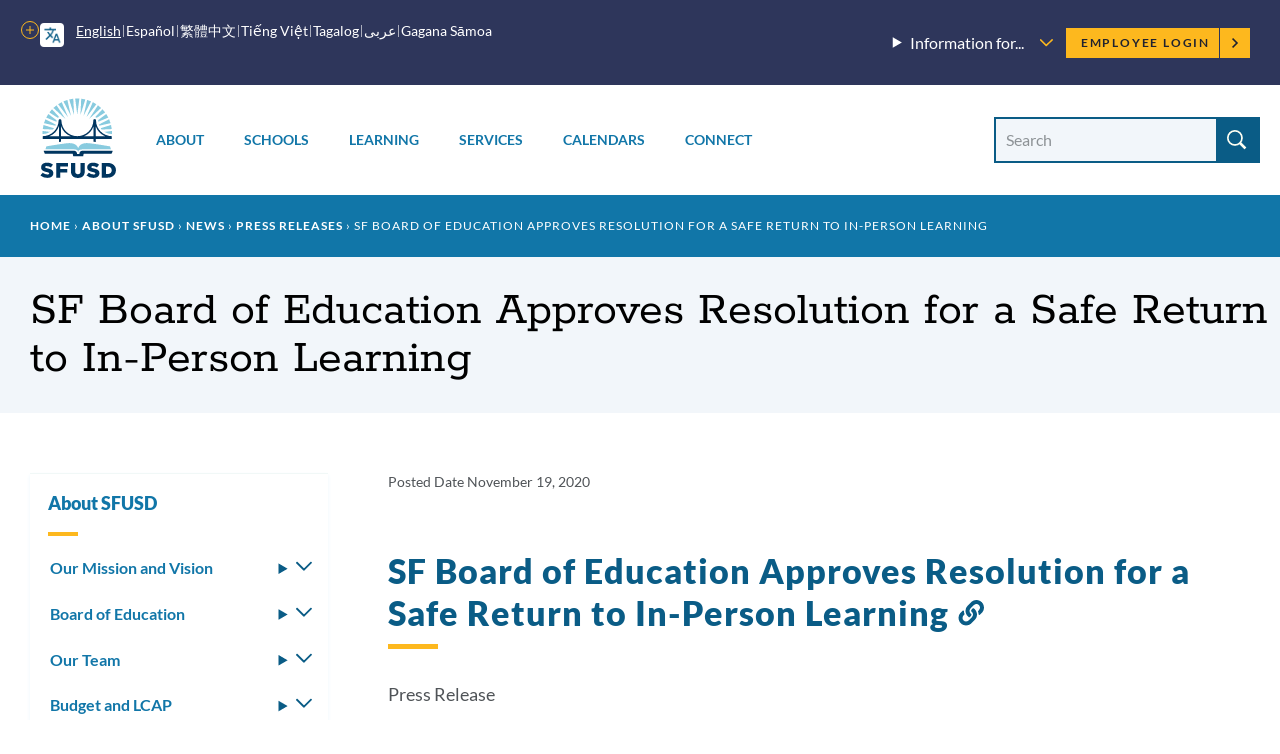

--- FILE ---
content_type: text/html; charset=UTF-8
request_url: https://www.sfusd.edu/about/news/current-news/sf-board-education-approves-resolution-safe-return-person-learning
body_size: 29707
content:
<!DOCTYPE html>
<html lang="en" dir="ltr" prefix="content: http://purl.org/rss/1.0/modules/content/  dc: http://purl.org/dc/terms/  foaf: http://xmlns.com/foaf/0.1/  og: http://ogp.me/ns#  rdfs: http://www.w3.org/2000/01/rdf-schema#  schema: http://schema.org/  sioc: http://rdfs.org/sioc/ns#  sioct: http://rdfs.org/sioc/types#  skos: http://www.w3.org/2004/02/skos/core#  xsd: http://www.w3.org/2001/XMLSchema# ">
  <head>
    <meta charset="utf-8" />
<meta name="description" content="The San Francisco Board of Education unanimously approved a resolution that formalizes the San Francisco Unified School District (SFUSD)’s plans for gradually returning to in-person learning while recognizing a need to safely open school buildings on a rolling basis to attend to changing health and safety factors." />
<link rel="canonical" href="https://www.sfusd.edu/about/news/current-news/sf-board-education-approves-resolution-safe-return-person-learning" />
<meta name="Generator" content="Drupal 10 (https://www.drupal.org)" />
<meta name="MobileOptimized" content="width" />
<meta name="HandheldFriendly" content="true" />
<meta name="viewport" content="width=device-width, initial-scale=1.0" />
<link rel="icon" href="/themes/custom/sfusd_base/favicon.ico" type="image/vnd.microsoft.icon" />
<link rel="alternate" hreflang="en" href="https://www.sfusd.edu/about/news/current-news/sf-board-education-approves-resolution-safe-return-person-learning" />
<script src="/sites/default/files/google_tag/sfusd_gtm/google_tag.script.js?t8qh4l" defer></script>

    <title>SF Board of Education Approves Resolution for a Safe Return to In-Person Learning | SFUSD</title>
    <link rel="stylesheet" media="all" href="/sites/default/files/css/css_lU8oixwWsKnrPMPYjYkOxBMTHEyP5h4kDbK4dZ43aAc.css?delta=0&amp;language=en&amp;theme=sfusd_base&amp;include=[base64]" />
<link rel="stylesheet" media="all" href="/sites/default/files/css/css_Co3bMu_bEr-HQcKLbda57xuhhdbkmN65yyRyW9pGXJ0.css?delta=1&amp;language=en&amp;theme=sfusd_base&amp;include=[base64]" />

    
  </head>
  <body class="path-node page-node-type-press-release">
        <a href="#main-content" class="visually-hidden focusable skip-link">
      Skip to main content
    </a>
    <noscript><iframe src="https://www.googletagmanager.com/ns.html?id=GTM-MFKH3C6" height="0" width="0" style="display:none;visibility:hidden"></iframe></noscript>
      <div class="dialog-off-canvas-main-canvas" data-off-canvas-main-canvas>
    


<div class="layout-container has-theme--default   ">

      <header class="site-header " role="banner">

    <div class="site-header__both-bars">

    <div class="site-header__top">
    <div class="site-header__top__container">

            <div class="site-header__mobile-branding">
        <a href="/" title="Home" rel="home">
                    <svg class="i-svg" role="img"><use xlink:href="#i-home" xmlns:xlink="http://www.w3.org/1999/xlink"></use></svg>
          <img src="/themes/custom/sfusd_base/images/logo_text.svg" alt="San Francisco Unified School District" />
        </a>
      </div>

            <div class="site-header__translate block-gtranslate">
        <div class="gtranslate">
                    
<script>window.gtranslateSettings = {"switcher_horizontal_position":"left","switcher_vertical_position":"bottom","horizontal_position":"inline","vertical_position":"inline","float_switcher_open_direction":"top","switcher_open_direction":"bottom","default_language":"en","native_language_names":1,"detect_browser_language":0,"add_new_line":1,"select_language_label":"Select Language","flag_size":32,"flag_style":"2d","globe_size":60,"alt_flags":[],"wrapper_selector":".gtranslate","url_structure":"none","custom_domains":null,"languages":["en","ar","zh-CN","zh-TW","ja","ko","ru","es","tl","vi","sm"],"custom_css":""}</script><script>(function(){var js = document.createElement('script');js.setAttribute('src', '/modules/contrib/gtranslate/js/dropdown.js');js.setAttribute('data-gt-orig-url', '/about/news/current-news/sf-board-education-approves-resolution-safe-return-person-learning');js.setAttribute('data-gt-orig-domain', 'www.sfusd.edu');document.body.appendChild(js);})();</script>

          
          <div class="gtranslate__desktop">
            <ul class="gtranslate__language-links notranslate" id="gtranslate__primary-languages">
            </ul>

            <details>
              <summary><span class="visually-hidden">More options</span></summary>
              <ul class="gtranslate__language-links notranslate" id="gtranslate__secondary-languages">
              </ul>
            </details>
          </div>

        </div>
      </div>

            <div class="site-header__secondary-menus">
                  <nav class="site-header__menu-information">
            <details class="site-header__menu-information-menu">
              <summary>
                <h2>Information for...</h2>
                <svg role="img" style="width: 0.85em; height: 0.85em;"><use xlink:href="#i-carrot-down" xmlns:xlink="http://www.w3.org/1999/xlink"></use></svg>
              </summary>
              
              <ul class="menu">
                    <li class="menu-item">
        <a href="/information-families" data-drupal-link-system-path="node/184">Families</a>
              </li>
                <li class="menu-item">
        <a href="/information-students" data-drupal-link-system-path="node/185">Students</a>
              </li>
                <li class="menu-item">
        <a href="/information-employees" data-drupal-link-system-path="node/764">Employees</a>
              </li>
                <li class="menu-item">
        <a href="/information-community" title="Learn about our community" data-drupal-link-system-path="node/463">Community</a>
              </li>
                <li class="menu-item">
        <a href="/human-resources/join-sfusd" title="Learn about job opportunities" data-drupal-link-system-path="node/464">Job Seekers</a>
              </li>
        </ul>
  


            </details>
          </nav>
        
        <nav class="site-header__user">
          <h2 class="visually-hidden">Employee menu</h2>

                                <div class="site-header__user-login">
              <a href="/user/login">Employee Login <svg class="i-svg"><use xlink:href="#i-carrot-right" xmlns:xlink="http://www.w3.org/1999/xlink"></use></svg></a>
            </div>
          
                            </nav>
      </div>
    </div>
  </div>

      
    <div class="site-header__bottom">

    <div class="site-header__desktop-logo">
              <a href="/" title="Home" rel="home">
          <img src="/themes/custom/sfusd_base/images/logo_square.svg" class="logo_img--large" alt="San Francisco Unified School District">
        </a>
          </div>

        <nav>
      <button id="mobile-nav-toggle" class="site-header__mobile-nav-toggle" aria-haspopup="true" aria-controls="site-header__main-menu" aria-expanded="false">
        <svg class="i-svg icon--menu" role="img"><use xlink:href="#i-menu" xmlns:xlink="http://www.w3.org/1999/xlink"></use></svg>
        <svg class="i-svg icon--close" role="img"><use xlink:href="#i-close" xmlns:xlink="http://www.w3.org/1999/xlink"></use></svg>
        <span>Menus</span>
      </button>

            <div id="site-header__main-menu" class="site-header__main-menu">
        <h2 class="visually-hidden">Main menu</h2>
                            <div id="block-supermenu" class="block block-colossal-menu block-colossal-menu-blocksuper-menu">
  
    
      

        <ul class="menu parent-menu mega-menu responsive-menu" data-closing-time="0" data-hover-delay="0">
              <li class="menu-item parent-item">
                                    <a href="/about-sfusd" class="parent-link">About</a>
                                            <ul class="menu submenu">
                                                <li>
                    <a href="/about-sfusd/our-mission-and-vision" class="submenu-link">Our Mission and Vision<span class="menu-item_description">
            <div class="field__item">Learn about our mission, our Vision, Values, Goals, and Guardrails, and the districtwide plans supporting them</div>
      
</span></a>
                  </li>
                                                                <li>
                    <a href="/about-sfusd/board-education" class="submenu-link">Board of Education<span class="menu-item_description">
            <div class="field__item">Meet the commissioners and find meeting agendas and schedules</div>
      
</span></a>
                  </li>
                                                                <li>
                    <a href="/about-sfusd/our-team" class="submenu-link">Our Team<span class="menu-item_description">
            <div class="field__item">Meet the superintendent and our leadership team, and recognize outstanding employees</div>
      
</span></a>
                  </li>
                                                                <li>
                    <a href="/about-sfusd/budget-and-lcap" class="submenu-link">Budget &amp; LCAP<span class="menu-item_description">
            <div class="field__item"> Learn how budgets and the Local Control and Accountability Plan are created</div>
      
</span></a>
                  </li>
                                                                <li>
                    <a href="/about-sfusd/sfusd-news" class="submenu-link">News<span class="menu-item_description">
            <div class="field__item">Read about what&#039;s new at SFUSD</div>
      
</span></a>
                  </li>
                                                                <li>
                    <a href="/about-sfusd/contact-us" class="submenu-link">Contact Us<span class="menu-item_description">
            <div class="field__item">Find out how to submit a records request or contact departments and schools<br />
</div>
      
</span></a>
                  </li>
                                          </ul>
            <div class="mega-menu_drawer"></div>
                  </li>
              <li class="menu-item parent-item">
                                    <a href="/schools" class="parent-link">Schools</a>
                                            <ul class="menu submenu">
                                                <li>
                    <a href="/early-education" class="submenu-link">Enroll in Early Education<span class="menu-item_description">
            <div class="field__item">Learn when and how to apply for Infant, Toddler, and Prekindergarten programs</div>
      
</span></a>
                  </li>
                                                                <li>
                    <a href="/schools/enroll" class="submenu-link">Enroll in TK-13<span class="menu-item_description">
            <div class="field__item">Learn when and how to apply for grades TK-13 and how our assignment system works</div>
      
</span></a>
                  </li>
                                                                <li>
                    <a href="/schools/enroll/discover" class="submenu-link">Discover Schools<span class="menu-item_description">
            <div class="field__item">Get tips on how to search for schools that fit your child</div>
      
</span></a>
                  </li>
                                                                <li>
                    <a href="/schools/directory" class="submenu-link">School Directory<span class="menu-item_description">
            <div class="field__item">View all our schools by grade level</div>
      
</span></a>
                  </li>
                                                                <li>
                    <a href="/schools/enroll/discover/school-finder" class="submenu-link">School Finder<span class="menu-item_description">
            <div class="field__item">Search for schools by programs, location, and grade level</div>
      
</span></a>
                  </li>
                                                                <li>
                    <a href="/schools/schools-and-community" class="submenu-link">Schools &amp; the Community<span class="menu-item_description">
            <div class="field__item">Learn how our schools contribute to the community and how to find resources</div>
      
</span></a>
                  </li>
                                          </ul>
            <div class="mega-menu_drawer"></div>
                  </li>
              <li class="menu-item parent-item">
                                    <a href="/learning" class="parent-link">Learning</a>
                                            <ul class="menu submenu">
                                                <li>
                    <a href="/learning/curriculum" class="submenu-link">Curriculum, Assessments, and Data<span class="menu-item_description">
            <div class="field__item">See what we&#039;re teaching, how we assess student learning, and opportunities for learning outside the classroom</div>
      
</span></a>
                  </li>
                                                                <li>
                    <a href="/sped" class="submenu-link">Special Education<span class="menu-item_description">
            <div class="field__item">Learn about special education assessments, Individual Education Plans (IEPs) and more</div>
      
</span></a>
                  </li>
                                                                <li>
                    <a href="/learning/multilingual-learner-programs-and-services" class="submenu-link">Multilingual Learners (English Learners)<span class="menu-item_description">
            <div class="field__item">Find out about Multilingual Learner programs, assessments and reclassification</div>
      
</span></a>
                  </li>
                                                                <li>
                    <a href="/learning/language-pathways-language-updates-progress" class="submenu-link">Language Pathways<span class="menu-item_description">
            <div class="field__item">We have language pathways for learning non-English languages and for English Learners </div>
      
</span></a>
                  </li>
                                                                <li>
                    <a href="/learning/resources" class="submenu-link">Resources<span class="menu-item_description">
            <div class="field__item">Learn more about student technology tools, school libraries, textbooks and classroom materials</div>
      
</span></a>
                  </li>
                                                                <li>
                    <a href="/learning/new-approaches-learning" class="submenu-link">New Approaches to Learning<span class="menu-item_description">
            <div class="field__item">Find out how we&#039;re redesigning learning in and out of the classroom</div>
      
</span></a>
                  </li>
                                          </ul>
            <div class="mega-menu_drawer"></div>
                  </li>
              <li class="menu-item parent-item">
                                    <a href="/services" class="parent-link">Services</a>
                                            <ul class="menu submenu">
                                                <li>
                    <a href="/services/student-support-programs" class="submenu-link">Student Supports &amp; Programs<span class="menu-item_description">
            <div class="field__item">See how we are supporting Special Education students, English Learners, migrant students, foster youth, LGBTQ youth, and refugee and immigrant youth</div>
      
</span></a>
                  </li>
                                                                <li>
                    <a href="/services/student-services" class="submenu-link">Student Services<span class="menu-item_description">
            <div class="field__item">Find out how to request a transcript, make up credits, request transportation, or learn about available counseling services</div>
      
</span></a>
                  </li>
                                                                <li>
                    <a href="/services/health-wellness" class="submenu-link">Health &amp; Wellness<span class="menu-item_description">
            <div class="field__item">Find out how to get free meals and learn about health requirements for enrolling in school</div>
      
</span></a>
                  </li>
                                                                <li>
                    <a href="/services/family-supports-services" class="submenu-link">Family Supports &amp; Services<span class="menu-item_description">
            <div class="field__item">Check out our family toolkit for school engagement, learn how to sign up for school and district notifications, request translation or interpretation, or report a concern</div>
      
</span></a>
                  </li>
                                                                <li>
                    <a href="/services/safety-emergency" class="submenu-link">Safety &amp; Emergency<span class="menu-item_description">
            <div class="field__item">Learn about school safety and emergency preparation</div>
      
</span></a>
                  </li>
                                                                <li>
                    <a href="/know-your-rights" class="submenu-link">Know Your Rights<span class="menu-item_description">
            <div class="field__item">Know your rights as an SFUSD family member or student and learn about SFUSD policies</div>
      
</span></a>
                  </li>
                                          </ul>
            <div class="mega-menu_drawer"></div>
                  </li>
              <li class="menu-item parent-item">
                                    <a href="/calendars" class="parent-link">Calendars</a>
                                            <ul class="menu submenu">
                                                <li>
                    <a href="/calendars" class="submenu-link">Calendars<span class="menu-item_description">
            <div class="field__item">View the academic calendar, district and school events, and community-sponsored events.</div>
      
</span></a>
                  </li>
                                                                <li>
                    <a href="https://goo.gl/forms/sUYMxfiZGpD6jJqy1" class="submenu-link">Submit an Event<span class="menu-item_description">
            <div class="field__item">Submit an event for inclusion on our website calendars</div>
      
</span></a>
                  </li>
                                          </ul>
            <div class="mega-menu_drawer"></div>
                  </li>
              <li class="menu-item parent-item">
                                    <a href="/connect" class="parent-link">Connect</a>
                                            <ul class="menu submenu">
                                                <li>
                    <a href="/services/family-supports-services/sfusd-student-family-school-resource-link" class="submenu-link">Student, Family &amp; School Resource Link<span class="menu-item_description">
            <div class="field__item">Call or email to get help with SFUSD resources for students and families</div>
      
</span></a>
                  </li>
                                                                <li>
                    <a href="/connect/get-involved" class="submenu-link">Get Involved<span class="menu-item_description">
            <div class="field__item">Participate in the SFUSD community by investing in our students, volunteering or advising the Board</div>
      
</span></a>
                  </li>
                                                                <li>
                    <a href="/information-community/applying-memorandum-understanding" class="submenu-link">Community Partners<span class="menu-item_description">
            <div class="field__item">Get a memorandum of understanding (MOU) to partner with SFUSD or learn about our Community Partnership Network</div>
      
</span></a>
                  </li>
                                                                <li>
                    <a href="/business-with-sfusd" class="submenu-link">Vendors<span class="menu-item_description">
            <div class="field__item">Learn about the bidding and RFP process and view current invitations for bids, RFPs, RFQs, RFOs, and RFIs</div>
      
</span></a>
                  </li>
                                                                <li>
                    <a href="/about-sfusd/contact-us" class="submenu-link">Contact Us<span class="menu-item_description">
            <div class="field__item">Find out how to submit a records request, view our organization chart, or contact departments and schools</div>
      
</span></a>
                  </li>
                                                                <li>
                    <a href="https://www.sfusd.edu/join-sfusd/human-resources" class="submenu-link">Human Resources<span class="menu-item_description">
            <div class="field__item">Find links for all HR functions through the employee lifecycle including finding a new role, evaluating staff, and how SFUSD supports the needs of employees and their families.</div>
      
</span></a>
                  </li>
                                          </ul>
            <div class="mega-menu_drawer"></div>
                  </li>
          </ul>
  


  </div>

        
                          <nav class="site-header__menu-information-mobile">
            <h4 class="menu-label">Information for:</h4>
            
              <ul class="menu">
                    <li class="menu-item">
        <a href="/information-families" data-drupal-link-system-path="node/184">Families</a>
              </li>
                <li class="menu-item">
        <a href="/information-students" data-drupal-link-system-path="node/185">Students</a>
              </li>
                <li class="menu-item">
        <a href="/information-employees" data-drupal-link-system-path="node/764">Employees</a>
              </li>
                <li class="menu-item">
        <a href="/information-community" title="Learn about our community" data-drupal-link-system-path="node/463">Community</a>
              </li>
                <li class="menu-item">
        <a href="/human-resources/join-sfusd" title="Learn about job opportunities" data-drupal-link-system-path="node/464">Job Seekers</a>
              </li>
        </ul>
  


          </nav>
        
                <nav class="site-header__user-menu--mobile">
          <h4>User menu</h4>
                      <ul class="menu">
              <li>
                <a href="/user/login">Employee Login <svg class="i-svg"><use xlink:href="#i-carrot-right" xmlns:xlink="http://www.w3.org/1999/xlink"></use></svg></a>
              </li>
            </ul>
                  </nav>
      </div>

    </nav>

    <div class="site-header__search-form" role="search">
      <button id="search-form-toggle" class="site-header__search-form-toggle" type="button" aria-haspopup="true">
        <svg class="i-svg icon--search"><use xlink:href="#i-search" xmlns:xlink="http://www.w3.org/1999/xlink"></use></svg>
        <svg class="i-svg icon--close" role="img"><use xlink:href="#i-close" xmlns:xlink="http://www.w3.org/1999/xlink"></use></svg>
        <span>Search</span>
      </button>
              <h2 class="visually-hidden">Site search</h2>
        <form class="views-exposed-form nav-search_group" data-drupal-selector="views-exposed-form-search-header" action="/search" method="get" id="views-exposed-form-search-header" accept-charset="UTF-8">
  <div class="form--inline clearfix">
  <div class="js-form-item form-item js-form-type-textfield form-type-textfield js-form-item-search-api-fulltext form-item-search-api-fulltext">
      <label for="edit-search-api-fulltext" class="sr-only-text">Search Site</label>
        <input placeholder="Search" data-drupal-selector="edit-search-api-fulltext" class="form-autocomplete form-text" data-autocomplete-path="/suggestion/autocomplete" type="text" id="edit-search-api-fulltext" name="search_api_fulltext" value="" size="30" maxlength="128" />

        </div>
<div data-drupal-selector="edit-actions" class="form-actions js-form-wrapper form-wrapper" id="edit-actions"><input data-drupal-selector="edit-submit-search" type="submit" id="edit-submit-search" value="Search" class="button js-form-submit form-submit" />
</div>

</div>

</form>

          </div>

  </div>
  </div>
</header>

    
    
  
    <div class="region region-highlighted">
    <div data-drupal-messages-fallback class="hidden"></div>

  </div>


  <main role="main">
    <a id="main-content" tabindex="-1"></a>
    <header>
              <div class="hero hero--basic" id="hero">
  <div class="block block-system block-system-breadcrumb-block">
  
    
        <nav class="breadcrumb" role="navigation" aria-labelledby="system-breadcrumb">
    <h2 id="system-breadcrumb" class="visually-hidden">Breadcrumb</h2>
    <ol>
          <li>
                  <a href="/">Home</a>
              </li>
          <li>
                  <a href="https://www.sfusd.edu/about-sfusd">About SFUSD</a>
              </li>
          <li>
                  <a href="https://www.sfusd.edu/about/news">News</a>
              </li>
          <li>
                  <a href="https://www.sfusd.edu/about-sfusd/sfusd-news/press-releases">Press Releases</a>
              </li>
          <li>
                  SF Board of Education Approves Resolution for a Safe Return to In-Person Learning 
              </li>
        </ol>
  </nav>

  </div>

  <div class="hero_header">
    <h1 class="hero_title">SF Board of Education Approves Resolution for a Safe Return to In-Person Learning </h1>
    

<nav class="hero-mobile-nav">
  </nav>


  </div>
  
</div>

          </header>

    <div class="layout-with-aside ">

      <div class="layout-content">
        
          <div class="region region-content">
    <div id="block-sfusd-base-content" class="block block-system block-system-main-block">
  
    
      


<article about="/about/news/current-news/sf-board-education-approves-resolution-safe-return-person-learning" class="node node--press-release node--full node--press-release--full node--type-press-release node--view-mode-full">
  <div class="node__content clearfix">
    
  <h2 class="visually-hidden">Press Release Details</h2>
  
  <div class="field field--name-field-published-date field--type-datetime field--label-inline clearfix">
    <div class="field__label">Posted Date</div>
              <div class="field__item"><time datetime="2020-11-19T12:00:00Z">November 19, 2020</time>
</div>
          </div>

      <div class="field field--name-field-paragraph field--type-entity-reference-revisions field--label-hidden field__items">
              <div class="field__item">
<div class="section-text">
  <div class="section-text_container">
      
                            
  <div class="header-group" id="">
          <h2 class="header-group__title " id="34064-sf-board-of-education-approves-resolution-for-a-safe-return-to-in-person-learning-">
        SF Board of Education Approves Resolution for a Safe Return to In-Person Learning 
                  <a href="#34064-sf-board-of-education-approves-resolution-for-a-safe-return-to-in-person-learning-" class="section-link"><svg class="i-svg i-link" role="img"><use xlink:href="#i-link" xmlns:xlink="http://www.w3.org/1999/xlink"></use></svg><span class="visually-hidden">Link to this section</span></a>
              </h2>
              <div class="header-group__subtitle">Press Release</div>
      </div>

    <div class="section-text_group">
      <p><span><span><span><strong><span><span>San Francisco (November 19, 2020) -</span></span></strong></span></span></span><span><span><span><span><span><span> The San Francisco Board of Education unanimously approved a resolution that formalizes the San Francisco Unified School District (SFUSD)’s plans for gradually returning to in-person learning while recognizing a need to safely open school buildings on a rolling basis to attend to changing health and safety factors.</span></span></span></span></span></span></p>

<p><span><span><span><span><span><span>The resolution, “SFUSD Return to School Safely,” was co-authored by Vice President Gabriela Lopez and Commissioners Jenny Lam and Stevon Cook.&nbsp;</span></span></span></span></span></span></p>

<p><span><span><span><span><span><span>“We understand the immense fear behind opening school doors and also the impact Distance Learning is having on our students,” said Lopez. “What we want this resolution to make clear is the amount of planning, details and collaboration from City partners that is required, much of what has already been done by our district, if we want to assure a safe return to in-person instruction through concrete timelines and budget asks.”</span></span></span></span></span></span></p>

<p><span><span><span><span><span><span>Per the resolution, SFUSD will develop and present to the Board of Education a SFUSD Return Plan, including a phased plan and timeline for grades PK-12. The plan will ensure that students and families who wish to continue with remote learning may do so.&nbsp;</span></span></span></span></span></span></p>

<p><span><span><span><span><span><span>“As a city, we need to focus squarely on putting schools first,” said Lam. “Students are falling further and further behind while suffering the social emotional consequences. As a district, and city, we must devote all available resources toward safely and systematically returning our students back to classrooms where they learn best.”</span></span></span></span></span></span></p>

<p><span><span><span><span><span><span>Superintendent of Schools Dr. Vincent Matthews also shared an update with the Board of Education, including a target date to open the first group of schools (Wave 1) January 25, 2021 and more schools (Wave 2) on February 8. Earlier this fall, SFUSD Superintendent Matthews shared criteria that would need to be met prior to returning students back to school buildings. Progress updates related to these preparations and further information about in-person learning plans can be found at </span></span></span></span></span></span><a href="https://www.sfusd.edu/services/health-wellness/covid-19-coronavirus-resources-families-students/august-2020-fall-semester-learning-plans/phase-2-hybrid-model"><span><span><span><span><span><span><span><span>sfusd.edu</span></span></span></span></span></span></span></span></a><span><span><span><span><span><span>.</span></span></span></span></span></span></p>

<p><span><span><span><span><span><span>“This has been and remains a very challenging time and we know that there are a range of feelings about the possibility of returning to in-person learning during the COVID-19 pandemic,” said Superintendent Dr. Matthews. “We will not reopen any school campuses to students until we can implement all health and safety measures recommended by the SF Department of Public Health. When we are ready to offer in-person learning, families will have a choice about whether to return to in-person or stay in distance learning.”</span></span></span></span></span></span></p>

<p><a href="https://go.boarddocs.com/ca/sfusd/Board.nsf/files/BVC27D00C7FA/$file/Lam%20SFUSD%20Return%20to%20School%20Safely%20Resolution%20Final%2011%2010%2020.pdf"><span><span><span><span><span><span><span><span>View the full resolution</span></span></span></span></span></span></span></span></a><span><span><span><span><span><span>.</span></span></span></span></span></span></p>

<p><span><span><span><span><span><span>###</span></span></span></span></span></span></p>
    </div>
  </div>
</div>

</div>
          </div>
  

  <h2 class="visually-hidden">Press Release Message</h2>
  

  </div>
</article>

  </div>

  </div>

      </div>

              <aside role="complementary" class="layout-aside">
                      


<nav class="aside-nav-accordion">
                      <h2><a href="/about-sfusd" title="Every day we provide each and every student the quality instruction and equitable support required to thrive in the 21st century." data-drupal-link-system-path="node/191">About SFUSD</a></h2>
                  <ul  >
              <li>
          <a href="/about-sfusd/our-mission-and-vision" title="Every day we provide each and every student the quality instruction and equitable support required to thrive in the 21st century." data-drupal-link-system-path="node/339">Our Mission and Vision</a>
                      <details >
              <summary><svg role="img" style="width: 1em; height: 1em;"><use xlink:href="#i-carrot-down" xmlns:xlink="http://www.w3.org/1999/xlink"></use></svg><span>Toggle submenu</span></summary>
                    <ul  >
              <li>
          <a href="/about-sfusd/our-mission-and-vision/strategic-plan" title="Our strategic plan Transform Learning. Transform Lives. charts the course toward our vision and requires us to further pursue innovative practices and system changes that will accelerate results for students from PreK through 12th grade and beyond." data-drupal-link-system-path="node/3635">Strategic Plan</a>
                  </li>
              <li>
          <a href="/about-sfusd/our-mission-and-vision/our-core-values" title="Learn about the core values that unite all SFUSD employees and that guide us through the challenges that come our wat." data-drupal-link-system-path="node/5156">Our Core Values</a>
                  </li>
              <li>
          <a href="/about-sfusd/our-mission-and-vision/service-standards" data-drupal-link-system-path="node/5157">Service Standards</a>
                  </li>
              <li>
          <a href="/about-sfusd/our-mission-and-vision/vision-2025" title="Re-imagining public education for a new generation" data-drupal-link-system-path="node/355">Vision 2025</a>
                      <details >
              <summary><svg role="img" style="width: 1em; height: 1em;"><use xlink:href="#i-carrot-down" xmlns:xlink="http://www.w3.org/1999/xlink"></use></svg><span>Toggle submenu</span></summary>
                    <ul  >
              <li>
          <a href="/about-sfusd/our-mission-and-vision/vision-2025/graduate-profile" title="The SFUSD Graduate Profile defines the knowledge, skills, dispositions, and behaviors we expect our graduates to possess so they are prepared to thrive in life and career." data-drupal-link-system-path="node/3627">Graduate Profile</a>
                      <details >
              <summary><svg role="img" style="width: 1em; height: 1em;"><use xlink:href="#i-carrot-down" xmlns:xlink="http://www.w3.org/1999/xlink"></use></svg><span>Toggle submenu</span></summary>
                    <ul  >
              <li>
          <a href="/about-sfusd/our-mission-and-vision/vision-2025/graduate-profile/superintendents-21st-century-awards" title="The Superintendent’s 21st Century Award is granted to six graduating SFUSD seniors who exemplify a particular strength in one or more of the characteristics of the SFUSD Graduate Profile." data-drupal-link-system-path="node/5122">Superintendent&#039;s 21st Century Awards</a>
                      <details >
              <summary><svg role="img" style="width: 1em; height: 1em;"><use xlink:href="#i-carrot-down" xmlns:xlink="http://www.w3.org/1999/xlink"></use></svg><span>Toggle submenu</span></summary>
                    <ul  >
              <li>
          <a href="/about-sfusd/our-mission-and-vision/vision-2025/graduate-profile/superintendents-21st-century-awards/2025-superintendents-21st-century-award-winners" title="Meet the 2025 winners of the Superintendent&#039;s 21st Century Award. Each year, six graduating SFUSD seniors receive a scholarship for exemplifying characteristics of the Graduate Profile." data-drupal-link-system-path="node/20260">2025</a>
                  </li>
              <li>
          <a href="/about-sfusd/our-mission-and-vision/vision-2025/graduate-profile/superintendents-21st-century-awards/2024-superintendents-21st-century-award-winners" title="Meet the 2024 winners of the Superintendent&#039;s 21st Century Award. Each year, six graduating SFUSD seniors receive a scholarship for exemplifying characteristics of the Graduate Profile." data-drupal-link-system-path="node/18389">2024</a>
                  </li>
              <li>
          <a href="/about-sfusd/our-mission-and-vision/vision-2025/graduate-profile/superintendents-21st-century-awards/2023-superintendents-21st-century-award-winners" title="Each year, six graduating SFUSD seniors receive a scholarship for exemplifying characteristics of the Graduate Profile." data-drupal-link-system-path="node/17665">2023</a>
                  </li>
              <li>
          <a href="/about-sfusd/our-mission-and-vision/vision-2025/graduate-profile/superintendents-21st-century-awards/2022-superintendents-21st-century-award-winners" title="Each year, six graduating SFUSD seniors receive a scholarship for exemplifying characteristics of the Graduate Profile." data-drupal-link-system-path="node/13257">2022</a>
                  </li>
              <li>
          <a href="/about-sfusd/our-mission-and-vision/vision-2025/graduate-profile/superintendents-21st-century-awards/2021-superintendents-21st-century-award-winners" title="Each year, six graduating SFUSD seniors receive a scholarship for exemplifying characteristics of the Graduate Profile." data-drupal-link-system-path="node/10405">2021</a>
                  </li>
              <li>
          <a href="/about-sfusd/our-mission-and-vision/vision-2025/graduate-profile/superintendents-21st-century-awards/2020-superintendents-21st-century-award-winners" data-drupal-link-system-path="node/6385">2020</a>
                  </li>
          </ul>
  
            </details>
                  </li>
          </ul>
  
            </details>
                  </li>
              <li>
          <a href="/about-sfusd/our-mission-and-vision/vision-2025/ten-big-shifts" title="Here are ten big shifts we want to see between now and 2025 for Vision 2025." data-drupal-link-system-path="node/3625">Ten Big Shifts</a>
                  </li>
              <li>
          <a href="/about-sfusd/our-mission-and-vision/vision-2025/vision-essentials" data-drupal-link-system-path="node/3630">Vision Essentials</a>
                  </li>
          </ul>
  
            </details>
                  </li>
              <li>
          <a href="/about-sfusd/our-mission-and-vision/vision-values-goals-and-guardrails" title="Find more information about SFUSD&#039;s Vision, Values, Goals and Guardrails which is to improving our behaviors and practices to improve student outcomes." data-drupal-link-system-path="node/16883">Vision, Values, Goals and Guardrails</a>
                  </li>
          </ul>
  
            </details>
                  </li>
              <li>
          <a href="/about-sfusd/board-education" title="The Board of Education consists of seven elected commissioners. The Board of Education is responsible for establishing educational goals and standards; approving curriculum; setting the district budget, which is independent of the city&#039;s budget; confirmin" data-drupal-link-system-path="node/189">Board of Education</a>
                      <details >
              <summary><svg role="img" style="width: 1em; height: 1em;"><use xlink:href="#i-carrot-down" xmlns:xlink="http://www.w3.org/1999/xlink"></use></svg><span>Toggle submenu</span></summary>
                    <ul  >
              <li>
          <a href="/about-sfusd/board-education/board-meeting-calendar-and-agendas" title="Unless otherwise noticed, Regular and Monitoring meetings are held every 2nd and 4th Tuesdays of the month.  All Regular and Monitoring meetings are open to the public." data-drupal-link-system-path="node/3608">Board Meeting Calendar and Agendas</a>
                      <details >
              <summary><svg role="img" style="width: 1em; height: 1em;"><use xlink:href="#i-carrot-down" xmlns:xlink="http://www.w3.org/1999/xlink"></use></svg><span>Toggle submenu</span></summary>
                    <ul  >
              <li>
          <a href="/about-sfusd/board-education/board-meeting-calendar-and-agendas/2026-meeting-documents" title="Get meeting agendas and video recordings from Board of Education meetings in 2026" data-drupal-link-system-path="node/21346">2026 Meeting Documents</a>
                  </li>
              <li>
          <a href="/about-sfusd/board-education/board-meeting-calendar-and-agendas/2025-meeting-documents" title="Get meeting agendas and video recordings from Board of Education meetings in 2025." data-drupal-link-system-path="node/19461">2025 Meeting Documents</a>
                  </li>
              <li>
          <a href="/about-sfusd/board-education/board-meeting-calendar-and-agendas/2024-meeting-documents" title="Get meeting agendas and video recordings from Board of Education meetings in 2024." data-drupal-link-system-path="node/17399">2024 Meeting Documents</a>
                  </li>
              <li>
          <a href="/about-sfusd/board-education/board-meeting-calendar-and-agendas/2023-board-education-meeting-documents-archive" title="Get meeting agendas and video recordings from Board of Education meetings in 2023." data-drupal-link-system-path="node/14866">2023 Meeting Documents</a>
                  </li>
              <li>
          <a href="/about-sfusd/board-education/board-meeting-calendar-and-agendas/2022-board-education-meeting-documents-archive" title="Get meeting agendas and video recordings from Board of Education meetings in 2022." data-drupal-link-system-path="node/12153">2022 Meeting Documents</a>
                  </li>
              <li>
          <a href="/about-sfusd/board-education/board-meeting-calendar-and-agendas/2021-board-education-meeting-documents-archive" title="Get meeting agendas and video recordings from Board of Education meetings in 2021." data-drupal-link-system-path="node/8638">2021 Meeting Documents</a>
                  </li>
              <li>
          <a href="/about-sfusd/board-education/board-meeting-calendar-and-agendas/2020-board-education-meeting-documents-archive" title="Get meeting agendas, audio recordings, and k-resolution outcomes from Board of Education meetings in 2020." data-drupal-link-system-path="node/4974">2020 Meeting Documents</a>
                  </li>
              <li>
          <a href="/about-sfusd/board-education/board-meeting-calendar-and-agendas/board-education-meeting-documents-archive" title="Archive of Board of Education meeting agendas, audio recordings, and administratively- and Board-approved k-resolutions." data-drupal-link-system-path="node/4998">Meeting Documents Archive</a>
                  </li>
          </ul>
  
            </details>
                  </li>
              <li>
          <a href="/about-sfusd/board-education/public-comment-protocols" title="Find out how you can provide public comment during board meetings." data-drupal-link-system-path="node/18253">Public Comment Protocols</a>
                  </li>
              <li>
          <a href="/about-sfusd/board-education/board-education-resources" title="Board of Education Resources, Board Docs, Meeting Archives and BOE Meetings," data-drupal-link-system-path="node/9382">Board of Education Resources</a>
                      <details >
              <summary><svg role="img" style="width: 1em; height: 1em;"><use xlink:href="#i-carrot-down" xmlns:xlink="http://www.w3.org/1999/xlink"></use></svg><span>Toggle submenu</span></summary>
                    <ul  >
              <li>
          <a href="/about-sfusd/board-education/board-education-resources/continuous-improvement-effective-governance" title="In May 2022, the Board of Education and Superintendent Matt Wayne committed to becoming a highly effective governance team focused on student outcomes. Over the next two years, the Board will participate in joint training sessions with the superintendent" data-drupal-link-system-path="node/14260">Continuous Improvement for Effective Governance</a>
                  </li>
              <li>
          <a href="/about-sfusd/board-education/board-education-resources/approach-becoming-effective-school-board-procedure-update-explainer" title="The school board’s procedures, and, therefore, its time is not focused on student learning. That needs to change because when the board isn’t focused on students, neither is the district. To change that, the board needs to update its procedures." data-drupal-link-system-path="node/14142">Effectiveness Procedure Explainer</a>
                  </li>
              <li>
          <a href="/about-sfusd/board-education/board-education-resources/oct-15-board-education-workshop" title="As part of the Board of Education&#039;s effort to improve governance effectiveness, we gathered input from the community and used it to refine the district’s vision, values, goals and guardrails at our Oct. 15 workshop." data-drupal-link-system-path="node/14410">Oct. 15 Board of Education Workshop</a>
                  </li>
          </ul>
  
            </details>
                  </li>
              <li>
          <a href="/about-sfusd/board-education/board-education-ad-hoc-committees" title="View committee members and find the schedule for Board of Education ad hoc committee meetings." data-drupal-link-system-path="node/3604">Standing, Ad Hoc and Joint Committees</a>
                      <details >
              <summary><svg role="img" style="width: 1em; height: 1em;"><use xlink:href="#i-carrot-down" xmlns:xlink="http://www.w3.org/1999/xlink"></use></svg><span>Toggle submenu</span></summary>
                    <ul  >
              <li>
          <a href="/about-sfusd/board-education/board-education-ad-hoc-committees/ad-hoc-committee-fiscal-and-operational-health" title="The San Francisco Unified School District (SFUSD) and the Board of Education remain committed to planning a budget focused on student outcomes and aligned with SFUSD’s Vision, Values, Goals, and Guardrails. To that end, the Board of Education has disconti" data-drupal-link-system-path="node/18869">Ad Hoc Committee on Fiscal and Operational Health</a>
                  </li>
              <li>
          <a href="/about-sfusd/board-education/board-education-ad-hoc-committees/ad-hoc-committee-public-engagement" title="Ad Hoc Committee on Public Engagement" data-drupal-link-system-path="node/21041">Ad Hoc Committee on Public Engagement</a>
                  </li>
              <li>
          <a href="/about-sfusd/board-education/board-education-ad-hoc-committees/ad-hoc-committee-progress-monitoring" title="Ad Hoc Committee on Progress Monitoring" data-drupal-link-system-path="node/21029">Ad Hoc Committee on Progress Monitoring</a>
                  </li>
          </ul>
  
            </details>
                  </li>
          </ul>
  
            </details>
                  </li>
              <li>
          <a href="/about-sfusd/our-team" title="Meet the people working to make SFUSD great" data-drupal-link-system-path="node/332">Our Team</a>
                      <details >
              <summary><svg role="img" style="width: 1em; height: 1em;"><use xlink:href="#i-carrot-down" xmlns:xlink="http://www.w3.org/1999/xlink"></use></svg><span>Toggle submenu</span></summary>
                    <ul  >
              <li>
          <a href="/about-sfusd/our-team/dr-maria-su" title="As superintendent of the San Francisco Unified School District (SFUSD), Dr. Maria Su serves as the top executive of the seventh largest school district in California and the third largest employer in San Francisco.

Guided by Vision 2025, a blueprint fo" data-drupal-link-system-path="node/3733">Superintendent</a>
                      <details >
              <summary><svg role="img" style="width: 1em; height: 1em;"><use xlink:href="#i-carrot-down" xmlns:xlink="http://www.w3.org/1999/xlink"></use></svg><span>Toggle submenu</span></summary>
                    <ul  >
              <li>
          <a href="/about-sfusd/our-team/dr-maria-su/superintendents-remarks" title="Read the superintendent&#039;s remarks from regular Board of Education meetings." data-drupal-link-system-path="node/12793">Superintendent&#039;s Remarks</a>
                  </li>
          </ul>
  
            </details>
                  </li>
              <li>
          <a href="/about-sfusd/our-team/superintendents-leadership-team" title="Meet the members of the superintendent&#039;s leadership team." data-drupal-link-system-path="node/345">Superintendent&#039;s Leadership Team</a>
                      <details >
              <summary><svg role="img" style="width: 1em; height: 1em;"><use xlink:href="#i-carrot-down" xmlns:xlink="http://www.w3.org/1999/xlink"></use></svg><span>Toggle submenu</span></summary>
                    <ul  >
              <li>
          <a href="/about-sfusd/our-team/superintendents-leadership-team/associate-superintendent-educational-services" title="Teresa Shipp serves as the Associate Superintendent of Educational Services" data-drupal-link-system-path="node/20575">Deputy Superintendent of Educational Services</a>
                  </li>
              <li>
          <a href="/about-sfusd/our-team/superintendents-leadership-team/deputy-superintendent-business-operations" title="Chris Mount-Benites is the Deputy Superintendent of Business Operations." data-drupal-link-system-path="node/20574">Deputy Superintendent, Business Operations</a>
                  </li>
              <li>
          <a href="/about-sfusd/our-team/superintendents-leadership-team/associate-superintendent-human-resources" title="Amy Buster Baer is the Associate Superintendent of Human Resources" data-drupal-link-system-path="node/11897">Assc. Supt. of Human Resources</a>
                  </li>
              <li>
          <a href="/about-sfusd/our-team/superintendents-leadership-team/head-communications-and-governance" title="Hong Mei Pang is the Head of Communications and Governance for San Francisco Unified School District (SFUSD)." data-drupal-link-system-path="node/20094">Head of Communications and Governance</a>
                  </li>
              <li>
          <a href="/about-sfusd/our-team/superintendents-leadership-team/general-counsel" title="Manuel F. Martinez, is the General Counsel for SFUSD. As the District’s principal legal advisor, Mr. Martinez supports the Board, Superintendent and the entire District on all legal matters. He also heads the Legal Division and is licensed to practice law" data-drupal-link-system-path="node/3738">General Counsel</a>
                  </li>
              <li>
          <a href="/about-sfusd/our-team/superintendents-leadership-team/executive-director-african-american-achievement-and-leadership-initiative-aaali" title="Laticia Erving is the Executive Director, African American Achievement and Leadership Initiative (AAALI)." data-drupal-link-system-path="node/20578">Executive Director, African American Achievement and Leadership Initiative (AAALI)</a>
                  </li>
              <li>
          <a href="/about-sfusd/our-team/superintendents-leadership-team/assistant-superintendent-curriculum-and-instruction-0" title="Devin Krugman is the Assistant Superintendent of Curriculum and Instruction." data-drupal-link-system-path="node/20579">Assistant Superintendent, Curriculum and Instruction</a>
                  </li>
              <li>
          <a href="/about-sfusd/our-team/superintendents-leadership-team/senior-executive-director-research-planning-and-assessment" title="Jesch Reyes is the Senior Executive Director of Research, Planning and Assessment." data-drupal-link-system-path="node/20580">Senior Executive Director of Research, Planning and Assessment</a>
                  </li>
              <li>
          <a href="/about-sfusd/our-team/superintendents-leadership-team/assistant-superintendent-student-and-family-services-division" title="Tony Payne serves as the Assistant Superintendent of the Student and Family Services Division" data-drupal-link-system-path="node/20581">Assistant Superintendent of the Student and Family Services Division</a>
                  </li>
              <li>
          <a href="/about-sfusd/our-team/superintendents-leadership-team/interim-head-special-education-sped-and-special-education-local-plan-area-selpa" title="Interim Head of Special Education (SPED) and Special Education Local Plan Area (SELPA)." data-drupal-link-system-path="node/20582">Interim Head of Special Education (SPED) and Special Education Local Plan Area (SELPA)</a>
                  </li>
              <li>
          <a href="/about-sfusd/our-team/superintendents-leadership-team/head-operations" title="The position of Head of Operations is currently vacant." data-drupal-link-system-path="node/20583">Head of Operations</a>
                  </li>
              <li>
          <a href="/about-sfusd/our-team/superintendents-leadership-team/interim-technology-services-officer" title="The Interim Technology Services Officer is Eddie Ngo." data-drupal-link-system-path="node/20584">Interim Technology Services Officer</a>
                  </li>
              <li>
          <a href="/about-sfusd/our-team/superintendents-leadership-team/assistant-superintendent-fiscalchief-financial-officer" title="The Assistant Superintendent, Fiscal/Chief Financial Officer is Niru Jayaraman." data-drupal-link-system-path="node/20585">Assistant Superintendent, Fiscal/Chief Financial Officer</a>
                  </li>
              <li>
          <a href="/about-sfusd/our-team/superintendents-leadership-team/senior-executive-director-human-resources" title="Swen Ervin serves as the Senior Executive Director of Human Resources for SFUSD." data-drupal-link-system-path="node/18657">Senior Executive Director of Human Resources</a>
                  </li>
              <li>
          <a href="/about-sfusd/our-team/superintendents-leadership-team/executive-director-labor-certificated" title="The Executive Director of Labor - Certificated is Apolinar Quesada." data-drupal-link-system-path="node/20586">Executive Director of Labor - Certificated</a>
                  </li>
              <li>
          <a href="/about-sfusd/our-team/superintendents-leadership-team/senior-executive-director-fund-development" title="Ginny Fang serves as the Senior Executive Director of Fund Development for SFUSD." data-drupal-link-system-path="node/18648">Senior Executive Director of Fund Development</a>
                  </li>
              <li>
          <a href="/about-sfusd/our-team/superintendents-leadership-team/director-communications" title="Laura Dudnick serves as the Director of Communications  for SFUSD." data-drupal-link-system-path="node/14261">Director of Communications</a>
                  </li>
              <li>
          <a href="/about-sfusd/our-team/superintendents-leadership-team/assistant-superintendent-early-education-and-elementary-schools" title="Dr. Christie Herrera, Ed.D is the Assistant Superintendent of Early Education and Elementary Schools in SFUSD." data-drupal-link-system-path="node/16274">Asst. Supt. of Early Education and Elementary</a>
                  </li>
              <li>
          <a href="/about/our-team/leadership-team/assistant-superintendents/assistant-superintendent-middle-schools" title="Jennifer Steiner is the Assistant Superintendent of PK-8 and Middle Schools at SFUSD." data-drupal-link-system-path="node/5341">Asst. Supt. of Middle Schools</a>
                  </li>
              <li>
          <a href="/about-sfusd/our-team/superintendents-leadership-team/assistant-superintendent-high-schools-and-college-and-career-readiness" title="Davina Goldwasser is the Assistant Superintendent of High Schools and College and Career Readiness at SFUSD." data-drupal-link-system-path="node/5340">Asst. Supt. of High Schools</a>
                  </li>
              <li>
          <a href="/about-sfusd/our-team/superintendents-leadership-team/assistant-superintendent-elementary-schools" title="Assistant Superintendent of Elementary Schools for SFUSD." data-drupal-link-system-path="node/5346">Asst. Supt. of Elementary Schools</a>
                  </li>
              <li>
          <a href="/about-sfusd/our-team/superintendents-leadership-team/assistant-superintendent-student-family-services" title="Assistant Superintendent of Student Family Services." data-drupal-link-system-path="node/11965">Asst. Supt. of Student Family Services</a>
                  </li>
              <li>
          <a href="/about-sfusd/our-team/superintendents-leadership-team/assistant-superintendent-curriculum-and-instruction" title="Dr. Nicole Priestly, Ph.D. serves as the Assistant Superintendent of Curriculum and Instruction for SFUSD." data-drupal-link-system-path="node/3728">Asst. Supt. of Curriculum and Instruction</a>
                  </li>
          </ul>
  
            </details>
                  </li>
              <li>
          <a href="/about-sfusd/our-team/division-and-department-organizational-charts" title="View organizational charts (org charts) of SFUSD divisions and departments." data-drupal-link-system-path="node/12160">Organizational Charts</a>
                  </li>
              <li>
          <a href="/about-sfusd/our-team/employee-recognition-rave-awards" title="SFUSD&#039;s RAVE Awards recognize some of our outstanding employees. Learn more about how to nominate an employee or team for recognition and see past nominees and winners." data-drupal-link-system-path="node/2992">Employee Recognition</a>
                      <details >
              <summary><svg role="img" style="width: 1em; height: 1em;"><use xlink:href="#i-carrot-down" xmlns:xlink="http://www.w3.org/1999/xlink"></use></svg><span>Toggle submenu</span></summary>
                    <ul  >
              <li>
          <a href="/about-sfusd/our-team/employee-recognition-rave-awards/rave-nominees" title="Rave nominees" data-drupal-link-system-path="node/3646">RAVE Nominees</a>
                      <details >
              <summary><svg role="img" style="width: 1em; height: 1em;"><use xlink:href="#i-carrot-down" xmlns:xlink="http://www.w3.org/1999/xlink"></use></svg><span>Toggle submenu</span></summary>
                    <ul  >
              <li>
          <a href="/about-sfusd/our-team/employee-recognition-rave-awards/rave-nominees/2023-2024-rave-nominees" title="2023-2024 RAVE Nominees" data-drupal-link-system-path="node/18447">RAVE Nominees 2023-2024</a>
                  </li>
              <li>
          <a href="/about-sfusd/our-team/employee-recognition-rave-awards/rave-nominees/2022-2023-rave-nominees" title="2022-2023 RAVE Nominees" data-drupal-link-system-path="node/15236">RAVE Nominees 2022-2023</a>
                  </li>
              <li>
          <a href="/about-sfusd/our-team/employee-recognition-rave-awards/rave-nominees/2022-rave-nominees" title="2022 RAVE nominees" data-drupal-link-system-path="node/12388">RAVE Nominees 2022</a>
                  </li>
              <li>
          <a href="/about-sfusd/our-team/employee-recognition-rave-awards/rave-nominees/2021-rave-nominees" title="RAVE 2021 Nominees" data-drupal-link-system-path="node/8620">RAVE Nominees 2021</a>
                  </li>
              <li>
          <a href="/about-sfusd/our-team/employee-recognition-rave-awards/rave-nominees/2020-rave-nominees" title="RAVE Nominees 2020" data-drupal-link-system-path="node/5016">RAVE Nominees 2020</a>
                  </li>
              <li>
          <a href="/about-sfusd/our-team/employee-recognition-rave-awards/rave-nominees/rave-nominees-2019" data-drupal-link-system-path="node/3693">RAVE Nominees 2019</a>
                  </li>
              <li>
          <a href="/about-sfusd/our-team/employee-recognition-rave-awards/rave-nominees/rave-nominees-2018" data-drupal-link-system-path="node/3671">RAVE Nominees 2018</a>
                  </li>
              <li>
          <a href="/about-sfusd/our-team/employee-recognition-rave-awards/rave-nominees/rave-nominees-2017" data-drupal-link-system-path="node/3668">RAVE Nominees 2017</a>
                  </li>
              <li>
          <a href="/about-sfusd/our-team/employee-recognition-rave-awards/rave-nominees/rave-nominees-2016" data-drupal-link-system-path="node/3677">RAVE Nominees 2016</a>
                  </li>
              <li>
          <a href="/about-sfusd/our-team/employee-recognition-rave-awards/rave-nominees/rave-nominees-2015" data-drupal-link-system-path="node/3678">RAVE Nominees 2015</a>
                  </li>
              <li>
          <a href="/about-sfusd/our-team/employee-recognition-rave-awards/rave-nominees/rave-nominees-2014" data-drupal-link-system-path="node/3680">RAVE Nominees 2014</a>
                  </li>
              <li>
          <a href="/about-sfusd/our-team/employee-recognition-rave-awards/rave-nominees/rave-nominees-2013" data-drupal-link-system-path="node/3685">RAVE Nominees 2013</a>
                  </li>
              <li>
          <a href="/about-sfusd/our-team/employee-recognition-rave-awards/rave-nominees/rave-nominees-2012" data-drupal-link-system-path="node/3688">RAVE Nominees 2012</a>
                  </li>
              <li>
          <a href="/about-sfusd/our-team/employee-recognition-rave-awards/rave-nominees/rave-nominees-2011" data-drupal-link-system-path="node/3689">RAVE Nominees 2011</a>
                  </li>
              <li>
          <a href="/about-sfusd/our-team/employee-recognition-rave-awards/rave-nominees/rave-nominees-2010" data-drupal-link-system-path="node/3691">RAVE Nominees 2010</a>
                  </li>
          </ul>
  
            </details>
                  </li>
              <li>
          <a href="/about-sfusd/our-team/employee-recognition-rave-awards/rave-winners" title="rave winners" data-drupal-link-system-path="node/3670">RAVE Winners</a>
                      <details >
              <summary><svg role="img" style="width: 1em; height: 1em;"><use xlink:href="#i-carrot-down" xmlns:xlink="http://www.w3.org/1999/xlink"></use></svg><span>Toggle submenu</span></summary>
                    <ul  >
              <li>
          <a href="/about-sfusd/our-team/employee-recognition-rave-awards/rave-winners/rave-winners-2020" data-drupal-link-system-path="node/5170">RAVE Winners 2020</a>
                  </li>
              <li>
          <a href="/about-sfusd/our-team/employee-recognition-rave-awards/rave-winners/rave-winners-2019" data-drupal-link-system-path="node/3644">RAVE Winners 2019</a>
                  </li>
              <li>
          <a href="/about-sfusd/our-team/employee-recognition-rave-awards/rave-winners/rave-winners-2018" data-drupal-link-system-path="node/3648">RAVE Winners 2018</a>
                  </li>
              <li>
          <a href="/about-sfusd/our-team/employee-recognition-rave-awards/rave-winners/rave-winners-2017" data-drupal-link-system-path="node/3673">RAVE Winners 2017</a>
                  </li>
              <li>
          <a href="/about-sfusd/our-team/employee-recognition-rave-awards/rave-winners/rave-winners-2016" data-drupal-link-system-path="node/3676">RAVE Winners 2016</a>
                  </li>
              <li>
          <a href="/about-sfusd/our-team/employee-recognition-rave-awards/rave-winners/rave-winners-2015" data-drupal-link-system-path="node/3679">RAVE Winners 2015</a>
                  </li>
              <li>
          <a href="/about-sfusd/our-team/employee-recognition-rave-awards/rave-winners/rave-winners-2014" data-drupal-link-system-path="node/3687">RAVE Winners 2014</a>
                  </li>
          </ul>
  
            </details>
                  </li>
              <li>
          <a href="/about-sfusd/our-team/employee-recognition-rave-awards/rave-frequently-asked-questions-faqs" data-drupal-link-system-path="node/3650">RAVE FAQs</a>
                  </li>
          </ul>
  
            </details>
                  </li>
          </ul>
  
            </details>
                  </li>
              <li>
          <a href="/about-sfusd/budget-and-lcap" title="Each year, the superintendent seeks feedback from schools, district departments, the unions and the community. This input is used to develop a budget proposal based on the amount of funding it can expect from the state and other sources. Our Board of Educ" data-drupal-link-system-path="node/346">Budget and LCAP</a>
                      <details >
              <summary><svg role="img" style="width: 1em; height: 1em;"><use xlink:href="#i-carrot-down" xmlns:xlink="http://www.w3.org/1999/xlink"></use></svg><span>Toggle submenu</span></summary>
                    <ul  >
              <li>
          <a href="/about-sfusd/budget-and-lcap/latest-budget-updates" title="Check out the latest updates about SFUSD&#039;s Budget." data-drupal-link-system-path="node/19753">Latest Budget Updates</a>
                  </li>
              <li>
          <a href="/about-sfusd/budget-and-lcap/district-budget-stabilization-town-halls-homepage" title="Find all the information about the District Budget Town Halls happening for the 26-27 Fiscal Year." data-drupal-link-system-path="node/20032">Get Involved</a>
                  </li>
              <li>
          <a href="/about-sfusd/budget-and-lcap/budget-faqs-and-definitions" title="Find Budget FAQs regarding general questions, budget development for 2024-25 and 2025-26, and capacity setting for 2025-26" data-drupal-link-system-path="node/19933">Budget FAQs and Definitions</a>
                      <details >
              <summary><svg role="img" style="width: 1em; height: 1em;"><use xlink:href="#i-carrot-down" xmlns:xlink="http://www.w3.org/1999/xlink"></use></svg><span>Toggle submenu</span></summary>
                    <ul  >
              <li>
          <a href="/about-sfusd/budget-and-lcap/budget-faqs-and-definitions/budget-faqs-budget-development" title="Read Frequently Asked Questions (FAQs) about SFUSD&#039;s budget development" data-drupal-link-system-path="node/19502">Budget FAQs</a>
                  </li>
              <li>
          <a href="/about-sfusd/budget-and-lcap/budget-faqs-and-definitions/budget-definitions" title="Learn about common budget definitions used in SFUSD." data-drupal-link-system-path="node/21097">Budget Definitions</a>
                  </li>
          </ul>
  
            </details>
                  </li>
              <li>
          <a href="/about-sfusd/budget-and-lcap/board-education-budget-presentations" title="View presentations made to the San Francisco Board of Education about SFUSD&#039;s budget." data-drupal-link-system-path="node/19784">Board of Education Presentations</a>
                  </li>
              <li>
          <a href="/about-sfusd/budget-and-lcap/budget-and-lcaps-previous-fiscal-years" title="Find SFUSD budgets and LCAPs from previous fiscal years, including supporting documents." data-drupal-link-system-path="node/19812">Approved Budgets and LCAPs</a>
                  </li>
              <li>
          <a href="/about-sfusd/budget-and-lcap/sfusd-early-literacy-support-block-elsb-grant" title="San Francisco Unified School District applied and received the California Department of Education Early Literacy Support Block (ELSB) Grant. View literacy action plans and combined budget." data-drupal-link-system-path="node/12150">Early Literacy Support Block (ELSB) Grant</a>
                  </li>
          </ul>
  
            </details>
                  </li>
              <li>
          <a href="/about-sfusd/facts-about-sfusd-glance" title="Look up facts and data about SFUSD, such as enrollment, what neighborhoods students are from, and more." data-drupal-link-system-path="node/9161">Facts at a Glance</a>
                  </li>
              <li>
          <a href="/about/news" title="Find out about the latest happenings at SFUSD, read news stories about SFUSD, read the Superintendent&#039;s column, and more." data-drupal-link-system-path="node/366">News</a>
                      <details open>
              <summary><svg role="img" style="width: 1em; height: 1em;"><use xlink:href="#i-carrot-down" xmlns:xlink="http://www.w3.org/1999/xlink"></use></svg><span>Toggle submenu</span></summary>
                    <ul  class="is-active" >
              <li>
          <a href="/about-sfusd/sfusd-news/press-releases" title="Find out what&#039;s happening at SFUSD" data-drupal-link-system-path="node/5020">Press Releases</a>
                  </li>
              <li>
          <a href="/about-sfusd/sfusd-news/media-coverage-sfusd" title="Recent news coverage about SFUSD" data-drupal-link-system-path="node/5021">Media Coverage of SFUSD</a>
                      <details >
              <summary><svg role="img" style="width: 1em; height: 1em;"><use xlink:href="#i-carrot-down" xmlns:xlink="http://www.w3.org/1999/xlink"></use></svg><span>Toggle submenu</span></summary>
                    <ul  >
              <li>
          <a href="/about-sfusd/sfusd-news/media-coverage-sfusd/kalw-radio-poets" data-drupal-link-system-path="node/6163">KALW Radio Poets</a>
                  </li>
          </ul>
  
            </details>
                  </li>
              <li>
          <a href="/about-sfusd/sfusd-news/spotlights" title="Read the latest bright spots around SFUSD!" data-drupal-link-system-path="node/15239">Spotlights</a>
                  </li>
              <li>
          <a href="/about-sfusd/sfusd-news/superintendents-messages-sfusd-community" title="Read SFUSD Superintendent Maria Su&#039;s districtwide messages to the SFUSD community, including her weekly column, which was published on SFUSD.edu and in the Sing Tao Daily newspaper during the 2024-25 school year. (Please note that all postings prior to Oc" data-drupal-link-system-path="node/4423">Superintendent&#039;s Messages to the SFUSD Community</a>
                      <details >
              <summary><svg role="img" style="width: 1em; height: 1em;"><use xlink:href="#i-carrot-down" xmlns:xlink="http://www.w3.org/1999/xlink"></use></svg><span>Toggle submenu</span></summary>
                    <ul  >
              <li>
          <a href="/about-sfusd/sfusd-news/superintendents-messages-sfusd-community/asian-american-pacific-islander-aapi-month" title="During May, we proudly honor the histories and contributions of our AAPI communities." data-drupal-link-system-path="node/20341">Asian American Pacific Islander (AAPI) Month</a>
                  </li>
              <li>
          <a href="/about-sfusd/sfusd-news/superintendents-messages-sfusd-community/teacher-appreciation-week-and-principals-appreciation-day" title="I want to acknowledge Teacher Appreciation Week (May 5-9) and Principals Appreciation Day (May 1) and celebrate all the teachers and principals in SFUSD this week and all year long." data-drupal-link-system-path="node/20286">Teacher Appreciation Week and Principals Appreciation Day</a>
                  </li>
              <li>
          <a href="/about-sfusd/sfusd-news/superintendents-messages-sfusd-community/autism-acceptance-month-sfusd" title="This month and all months, I want to recognize and celebrate our autistic students, staff, and families and recognize their unique contributions to SFUSD." data-drupal-link-system-path="node/20240">Autism Acceptance Month in SFUSD</a>
                  </li>
              <li>
          <a href="/about-sfusd/sfusd-news/superintendents-messages-sfusd-community/happy-pride-month-sfusd" title="While San Francisco lights up in June with Pride events, our schools get a head start. Every April for over 30 years we have joyfully celebrated SFUSD Pride month. This year’s theme is: We Are the Change!" data-drupal-link-system-path="node/20143">Happy Pride Month in SFUSD!</a>
                  </li>
              <li>
          <a href="/about-sfusd/sfusd-news/superintendents-messages-sfusd-community/arts-education-inspires-students" title="SFUSD students have the incredible opportunity to engage with art, from dance/music, and theatre to visual arts and digital media arts. In fact, March is Arts Education Month and it reminds us of the importance of arts education." data-drupal-link-system-path="node/20104">Arts Education Inspires Students</a>
                  </li>
              <li>
          <a href="/about-sfusd/sfusd-news/superintendents-messages-sfusd-community/breakfast-important-school" title="At SFUSD, we want to make sure that all students are set up for academic success. National School Breakfast Week (celebrated March 3-7 this year) is an ideal time to remind families about how we can help." data-drupal-link-system-path="node/20051">Breakfast is Important for School</a>
                  </li>
              <li>
          <a href="/about-sfusd/sfusd-news/superintendents-messages-sfusd-community/staffing-and-budget-updates-2025-26" title="An update from Superintendent Maria Su regarding steps SFUSD has taken and plans to continue balancing our budget." data-drupal-link-system-path="node/20005">Staffing and Budget Updates for 2025-26</a>
                  </li>
              <li>
          <a href="/about-sfusd/sfusd-news/superintendents-messages-sfusd-community/teaching-students-responsible-digital-literacy" title="At SFUSD we are dedicated to making digital literacy part of literacy in general. With vast amounts of information available online, it&#039;s crucial for students to develop the ability to critically evaluate sources, identify misinformation, and discern cred" data-drupal-link-system-path="node/19930">Teaching Students Responsible Digital Literacy</a>
                  </li>
              <li>
          <a href="/about-sfusd/sfusd-news/superintendents-messages-sfusd-community/school-counseling-week-sfusd" title="I encourage you to wish our counselors a happy National School Counseling Week, which was celebrated during the first week of February. " data-drupal-link-system-path="node/19792">School Counseling Week in SFUSD</a>
                  </li>
              <li>
          <a href="/about-sfusd/sfusd-news/superintendents-messages-sfusd-community/celebrating-black-history-month-sfusd" title="We value the fundamental opportunity Black History Month offers for our schools to provide educational lessons, celebrations, and resources related to Black History." data-drupal-link-system-path="node/19735">Celebrating Black History Month in SFUSD</a>
                  </li>
              <li>
          <a href="/about-sfusd/sfusd-news/superintendents-messages-sfusd-community/celebrating-lunar-new-year-sfusd-schools" title="Lunar New Year presents an opportunity to reflect on the past while looking ahead to new beginnings. This year, we enter the Year of the Snake, a symbol of wisdom, transformation, and resilience. It’s a reminder that every year offers a chance for persona" data-drupal-link-system-path="node/19706">Celebrating Lunar New Year in SFUSD Schools</a>
                  </li>
              <li>
          <a href="/about-sfusd/sfusd-news/superintendents-messages-sfusd-community/resources-immigrant-students-and-families" title="With the recent change in the federal administration, I want to take this opportunity to reiterate SFUSD’s commitment to protecting the rights of our students, families, and staff. We have been coordinating closely with the City and County of San Francisc" data-drupal-link-system-path="node/19651">Resources for Immigrant Students and Families</a>
                  </li>
              <li>
          <a href="/about-sfusd/sfusd-news/superintendents-messages-sfusd-community/value-literacy" title="SFUSD aims to set up all students for success, independence, and future opportunities through its important literacy goals." data-drupal-link-system-path="node/19579">The Value of Literacy</a>
                  </li>
              <li>
          <a href="/about-sfusd/sfusd-news/superintendents-messages-sfusd-community/apply-sfusd-schools-jan-31" title="With the enrollment application deadline for the 2025-26 school year coming up just around the corner – on January 31 – I want to share how you can learn about each of our schools and how we have made our enrollment process this year simpler and more tran" data-drupal-link-system-path="node/19544">Apply to SFUSD Schools by Jan. 31</a>
                  </li>
              <li>
          <a href="/about-sfusd/sfusd-news/superintendents-messages-sfusd-community/tips-learning-and-getting-outside-over-winter-break" title="There are many ways that families can continue to engage their children in learning when school is not in session. Read this week&#039;s column for some fun ideas." data-drupal-link-system-path="node/19501">Tips for Learning and Getting Outside Over Winter Break</a>
                  </li>
              <li>
          <a href="/about-sfusd/sfusd-news/superintendents-messages-sfusd-community/addressing-sfusds-budget-challenges" title="I know we face a hard truth: to get our district back on track, we have to buckle down on our financial challenges. And that means making decisions that won&#039;t be easy, but are necessary to set up the district for long-term success." data-drupal-link-system-path="node/19482">Addressing SFUSD’s Budget Challenges</a>
                  </li>
              <li>
          <a href="/about-sfusd/sfusd-news/superintendents-messages-sfusd-community/celebrating-inclusivity-sfusd-schools" title="During the first week of December, we take time to celebrate something at the heart of what public schools are about. We have inclusive schools, which means we include everyone — and that means everyone — in our classrooms and our schoolyards." data-drupal-link-system-path="node/19399">Celebrating Inclusivity in SFUSD Schools</a>
                  </li>
          </ul>
  
            </details>
                  </li>
              <li>
          <a href="/about-sfusd/sfusd-news/superintendents-monthly-digest" title="View past issues of the Superintendent&#039;s Monthly Digest." data-drupal-link-system-path="node/20733">Superintendent&#039;s Monthly Digest</a>
                  </li>
              <li>
          <a href="/about-sfusd/sfusd-news/newsletters" title="Read issues of our monthly newsletters to the SFUSD community." data-drupal-link-system-path="node/11454">Newsletters</a>
                  </li>
          </ul>
  
            </details>
                  </li>
              <li>
          <a href="/about-sfusd/contact-us" title="Find contact resources, including information about our schools, our departments, and the SFUSD central office organizational chart. This page includes information on how to request student records, employee records, and public records." data-drupal-link-system-path="node/349">Contact Us</a>
                      <details >
              <summary><svg role="img" style="width: 1em; height: 1em;"><use xlink:href="#i-carrot-down" xmlns:xlink="http://www.w3.org/1999/xlink"></use></svg><span>Toggle submenu</span></summary>
                    <ul  >
              <li>
          <a href="/about-sfusd/contact-us/sfusd-departmental-directory" title="Find an SFUSD department in this directory" data-drupal-link-system-path="node/502">Department Directory</a>
                  </li>
          </ul>
  
            </details>
                  </li>
          </ul>
  
      </nav>


          
                            </aside>
          </div>

  </main>

          <footer class="site-footer" role="contentinfo">
  <div class="footer-container footer-container--top">
    <div class="footer-content has-four-columns">
      <div class="footer-group">
        <div class="block block-block-content block-block-contentb5ceb516-a8c9-4754-a7b0-99ede1f23bc7">
  
      <h2>Contact</h2>
    
      
            <div class="field field--name-body field--type-text-with-summary field--label-hidden field__item"><p>555 Franklin Street<br>
San Francisco, CA&nbsp;94102<br>
<a href="tel:4152416000">415-241-6000</a></p>

<p><a href="/user/login">Employee Login</a></p></div>
      
  </div>

      </div>
      <div class="footer-group">
        <nav class="footer-menu has-grid">
          <nav role="navigation" aria-labelledby="-menu">
      
  <h2 id="-menu">Information For</h2>
  

        
              <ul class="menu">
                    <li class="menu-item">
        <a href="/information-families" data-drupal-link-system-path="node/184">Families</a>
              </li>
                <li class="menu-item">
        <a href="/information-students" data-drupal-link-system-path="node/185">Students</a>
              </li>
                <li class="menu-item">
        <a href="/information-employees" data-drupal-link-system-path="node/764">Employees</a>
              </li>
                <li class="menu-item">
        <a href="/information-community" data-drupal-link-system-path="node/463">Community</a>
              </li>
                <li class="menu-item">
        <a href="/human-resources/join-sfusd" data-drupal-link-system-path="node/464">Job Seekers</a>
              </li>
        </ul>
  


  </nav>

        </nav>
      </div>
      <div class="footer-group">
        <nav class="footer-menu has-grid">
          <nav role="navigation" aria-labelledby="-menu">
      
  <h2 id="-menu">Quick Links</h2>
  

        
              <ul class="menu">
                    <li class="menu-item">
        <a href="https://portal.sfusd.edu/PXP2_Login_Parent.aspx">Family Portal</a>
              </li>
                <li class="menu-item">
        <a href="/schools/enroll" data-drupal-link-system-path="node/340">Enroll</a>
              </li>
                <li class="menu-item">
        <a href="/calendars" data-drupal-link-system-path="node/3491">Calendars</a>
              </li>
                <li class="menu-item">
        <a href="/services/health-wellness/nutrition-school-meals" data-drupal-link-system-path="node/1585">School Meals</a>
              </li>
                <li class="menu-item">
        <a href="/know-your-rights" data-drupal-link-system-path="node/3843">Know Your Rights</a>
              </li>
                <li class="menu-item">
        <a href="/services/family-supports-services/report-a-concern" data-drupal-link-system-path="node/2939">Report a Concern</a>
              </li>
        </ul>
  


  </nav>

        </nav>
      </div>
      <div class="footer-group">
        <div class="block block-block-content block-block-content9313f182-dfc4-4b9b-b569-5401b6ef2df3">
  
      <h2>Social Links</h2>
    
      
            <div class="field field--name-body field--type-text-with-summary field--label-hidden field__item"><ul class="social-links">
	<li class="social-link"><a href="https://twitter.com/sfunified"><span class="visually-hidden">Twitter</span> <svg class="i-svg i-svg--twitter is-white" role="img"> <use xlink:href="#i-twitter" xmlns:xlink="http://www.w3.org/1999/xlink" /></svg> </a></li>
	<li class="social-link"><a href="https://www.facebook.com/sfunified"><span class="visually-hidden">Facebook</span> <svg class="i-svg i-svg--fb is-white" role="img"> <use xlink:href="#i-facebook" xmlns:xlink="http://www.w3.org/1999/xlink" /></svg></a></li>
	<li class="social-link"><a href="https://instagram.com/sfunified"><span class="visually-hidden">Instagram</span> <svg class="i-svg i-svg--instagram is-white" role="img"> <use xlink:href="#i-instagram" xmlns:xlink="http://www.w3.org/1999/xlink" /></svg> </a></li>
	<li class="social-link"><a href="https://www.linkedin.com/company/10576/"><span class="visually-hidden">Linkedin</span> <svg class="i-svg i-svg--linkedin is-white" role="img"> <use xlink:href="#i-linkedin" xmlns:xlink="http://www.w3.org/1999/xlink" /></svg> </a></li>
	<li class="social-link"><a href="https://youtube.com/sfunified"><span class="visually-hidden">Youtube</span> <svg class="i-svg i-svg--youtube is-white" role="img"> <use xlink:href="#i-youtube" xmlns:xlink="http://www.w3.org/1999/xlink" /></svg></a></li>
</ul>
</div>
      
  </div>

      </div>
    </div>
  </div>
  <div class="footer-container">
    <div class="footer-content has-one-column">
        <div class="region region-footer">
    <div id="block-studentfamilyschoolresourcelink" class="block block-block-content block-block-contentd248dc8d-e653-4e32-80a0-9b431035de6d">
  
      <h2>Student Family School Resource Link</h2>
    
      
            <div class="field field--name-body field--type-text-with-summary field--label-hidden field__item"><p>SFUSD's <a data-entity-substitution="canonical" data-entity-type="node" data-entity-uuid="865a9e90-6370-4c28-95e8-50179c6ed0c7" href="/services/family-supports-services/sfusd-student-family-school-resource-link">Student Family School Resource Link</a>&nbsp;supports students and families in&nbsp;navigating all of the SFUSD resources available to them. Students, families, and school staff can email requests to <a href="mailto:sflink@sfusd.edu">sflink@sfusd.edu</a>,&nbsp;call <a href="tel:4153401716">415-340-1716</a>&nbsp;(M-F, 9 a.m. to noon and 1 to 3 p.m., closed from 12 to 1 p.m. every day), or complete an <a href="https://familylink.sfusd.edu">online request form</a>.&nbsp;Phones will be closed on <a data-entity-substitution="canonical" data-entity-type="node" data-entity-uuid="a888ac40-c943-4db1-a01e-e6e1004b23c8" href="/calendars">school holidays</a>, including the fall, winter and spring breaks. Callers can still leave a voicemail or send an email or request form at all hours.</p></div>
      
  </div>
<div id="block-athleticsparticipationdata" class="block block-block-content block-block-contentc6705d01-1fc8-49f3-b86c-010cba4770c1">
  
      <h2>Athletics Participation Data</h2>
    
      
            <div class="field field--name-body field--type-text-with-summary field--label-hidden field__item"><p>View SFUSD's athletics participation data&nbsp;for&nbsp;<a href="https://public.tableau.com/app/profile/san.francisco.unified.school.district/viz/SFUSDAthleticsParticipation2024-25/Story1" data-entity-type="external">2024-25</a>, <a href="https://public.tableau.com/app/profile/san.francisco.unified.school.district/viz/SFUSDAthleticsParticipation2023-24/Story1">2023-24</a> ,<a href="https://public.tableau.com/app/profile/san.francisco.unified.school.district/viz/SFUSDAthleticsParticipation2022-23/Story1?publish=yes">2022-23</a>,&nbsp;<a href="https://public.tableau.com/app/profile/san.francisco.unified.school.district/viz/shared/ZYT5F8DT5">2021-22</a>, or&nbsp;<a href="https://drive.google.com/drive/folders/1HT4nJ3X4yTegX9dCOjUOC2QcUBnq84BF?usp=sharing">2015-16 through 2019-20</a>.</p></div>
      
  </div>

  </div>
    </div>
  </div>
    <div class="footer-nav">
    <div class="footer-nav_container">
      <div class="footer-nav_menu">
        <span class="footer-nav_logo"><img src="/themes/custom/sfusd_base/images/logo_text.svg" class="logo_img--small" alt="Small SFUSD Logo"></span>
        
              <ul class="menu">
                    <li class="menu-item">
        <a href="/accessibility" data-drupal-link-system-path="node/6136">Accessibility</a>
              </li>
                <li class="menu-item">
        <a href="/services/know-your-rights/non-discrimination-policy" data-drupal-link-system-path="node/6536">Non-Discrimination Policy</a>
              </li>
                <li class="menu-item">
        <a href="/privacy-policy" data-drupal-link-system-path="node/814">Privacy Policy</a>
              </li>
                <li class="menu-item">
        <a href="/sitemap" data-drupal-link-system-path="sitemap">Sitemap</a>
              </li>
                <li class="menu-item">
        <a href="https://forms.gle/md1GUxUe3KWniou79">Website Feedback</a>
              </li>
        </ul>
  


      </div>
    </div>
    <div class="footer-nav_container">
      <div class="block block-block-content block-block-content67e4381e-57d1-445e-932a-508be1340b1d">
  
    
      
            <div class="field field--name-body field--type-text-with-summary field--label-hidden field__item"><p><font size="-2">San Francisco Unified School District prohibits discrimination, harassment, intimidation, sexual harassment and bullying based on actual or perceived &nbsp;race, color, ancestry, nationality, &nbsp;national origin, immigration status, ethnic group identification, ethnicity, age, religion, marital status, pregnancy, parental status, reproductive health decision making, physical or mental disability, medical condition, sex, sexual orientation, gender, gender identity, gender expression, veteran or military status, or genetic information, or association with a person or a group with one or more of these actual or perceived characteristics or any other basis protected by law or regulation, in its educational program(s) or employment. For questions or complaints, contact Equity Officer: Keasara (Kiki) Williams or Title IX Coordinator Eva Kellogg at 415-355-7334 or </font><a href="mailto:equity@sfusd.edu" data-fr-linked="true"><font size="-2">equity@sfusd.edu</font></a><font size="-2">. Office of Equity (CCR Title 5 and Title IX Coordinator). Address: 555 Franklin Street, 3rd Floor, San Francisco, CA, 94102. If you have concerns related to Section 504, you should contact your school site principal and/or District Section 504 Coordinator, Michele McAdams at </font><a href="mailto:mcadamsd@sfusd.edu" data-fr-linked="true"><font size="-2">mcadamsd@sfusd.edu</font></a><font size="-2">. Address: 1515 Quintara St., San Francisco, CA, 94116.&nbsp;</font><br>© 2025 San Francisco Unified School District</p></div>
      
  </div>

    </div>
  </div>

</footer>

  </div>

  </div>

    
    <script type="application/json" data-drupal-selector="drupal-settings-json">{"path":{"baseUrl":"\/","pathPrefix":"","currentPath":"node\/8396","currentPathIsAdmin":false,"isFront":false,"currentLanguage":"en"},"pluralDelimiter":"\u0003","suppressDeprecationErrors":true,"ajaxPageState":{"libraries":"[base64]","theme":"sfusd_base","theme_token":null},"ajaxTrustedUrl":{"\/search":true},"data":{"extlink":{"extTarget":true,"extTargetAppendNewWindowDisplay":false,"extTargetAppendNewWindowLabel":"(opens in a new window)","extTargetNoOverride":false,"extNofollow":false,"extTitleNoOverride":false,"extNoreferrer":false,"extFollowNoOverride":false,"extClass":"ext","extLabel":"(link is external)","extImgClass":true,"extSubdomains":true,"extExclude":"","extInclude":"","extCssExclude":"","extCssInclude":"","extCssExplicit":"","extAlert":false,"extAlertText":"This link will take you to an external web site. We are not responsible for their content.","extHideIcons":false,"mailtoClass":"mailto","telClass":"tel","mailtoLabel":"(link sends email)","telLabel":"(link is a phone number)","extUseFontAwesome":false,"extIconPlacement":"append","extPreventOrphan":false,"extFaLinkClasses":"fa fa-external-link","extFaMailtoClasses":"fa fa-envelope-o","extAdditionalLinkClasses":"","extAdditionalMailtoClasses":"","extAdditionalTelClasses":"","extFaTelClasses":"fa fa-phone","allowedDomains":null,"extExcludeNoreferrer":""}},"sfusd_school_finder":{"googleMapsUrl":"https:\/\/maps.googleapis.com\/maps\/api\/js?key=AIzaSyB5Ppinh1OxQayBpKfZLciSE7UHoNrVeDo"},"user":{"uid":0,"permissionsHash":"d161bd172e609eea57d1ebb988ede3f58716d474044e33d5ef6ead4ba6c00a59"}}</script>
<script src="/sites/default/files/js/js_pXw4VC529nH8L4L6oOa7ja6y8l34jsP6rI4TFbMMdxk.js?scope=footer&amp;delta=0&amp;language=en&amp;theme=sfusd_base&amp;include=eJxtilEKwzAMQy8U6iMFL1a7MDcJtgM9fhnLfsZ-JN6TSjeQ2BysG8_opZ9DEUi4Qmt7fbeFyffpkh_soHcs1n7Ulg1SDSXon1zPMG6uHKAfTrPmwRGw5vQEC2z71A23pEDE"></script>

  </body>

<svg style="position: absolute; width: 0; height: 0; overflow: hidden;" version="1.1" xmlns="http://www.w3.org/2000/svg" xmlns:xlink="http://www.w3.org/1999/xlink">
<defs>
  <symbol id="i-facebook" viewBox="0 0 32 32">
  <title>facebook</title>
  <path d="M19 6h5v-6h-5c-3.86 0-7 3.14-7 7v3h-4v6h4v16h6v-16h5l1-6h-6v-3c0-0.542 0.458-1 1-1z"></path>
  </symbol>
  <symbol id="i-twitter" viewBox="0 0 1200 1227">
  <title>twitter</title>
  <path d="M714.163 519.284L1160.89 0H1055.03L667.137 450.887L357.328 0H0L468.492 681.821L0 1226.37H105.866L515.491 750.218L842.672 1226.37H1200L714.137 519.284H714.163ZM569.165 687.828L521.697 619.934L144.011 79.6944H306.615L611.412 515.685L658.88 583.579L1055.08 1150.3H892.476L569.165 687.854V687.828Z"></path>
  </symbol>
  <symbol id="i-linkedin" viewBox="0 0 32 32">
  <title>linkedin</title>
  <path d="M12 12h5.535v2.837h0.079c0.77-1.381 2.655-2.837 5.464-2.837 5.842 0 6.922 3.637 6.922 8.367v9.633h-5.769v-8.54c0-2.037-0.042-4.657-3.001-4.657-3.005 0-3.463 2.218-3.463 4.509v8.688h-5.767v-18z"></path>
  <path d="M2 12h6v18h-6v-18z"></path>
  <path d="M8 7c0 1.657-1.343 3-3 3s-3-1.343-3-3c0-1.657 1.343-3 3-3s3 1.343 3 3z"></path>
  </symbol>
  <symbol id="i-instagram" viewBox="0 0 31 32">
  <title>instagram</title>
  <path d="M27.315 0h-23.63c-2.035 0-3.685 1.698-3.685 3.795v24.41c0 2.096 1.65 3.795 3.685 3.795h23.63c2.035 0 3.685-1.699 3.685-3.795v-24.41c0-2.096-1.65-3.795-3.685-3.795v0zM22.282 4.999c0-0.552 0.434-0.999 0.968-0.999h2.906c0.535 0 0.969 0.448 0.969 0.999v3.001c0 0.552-0.434 0.999-0.969 0.999h-2.906c-0.534 0-0.968-0.448-0.968-0.999v-3.001zM15.536 9.898c3.293 0 5.962 2.749 5.962 6.139s-2.669 6.139-5.962 6.139c-3.292 0-5.961-2.748-5.961-6.139s2.669-6.139 5.961-6.139v0zM28.094 28c0 0.552-0.434 1-0.969 1h-23.25c-0.535 0-0.969-0.449-0.969-1v-15h3.875c-0.505 0.75-0.676 2.149-0.676 3.037 0 5.355 4.231 9.712 9.43 9.712s9.431-4.357 9.431-9.712c0-0.889-0.123-2.266-0.748-3.037h3.875v15z"></path>
  </symbol>
  <symbol id="i-linkedIn" viewBox="0 0 35 32">
  <title>linkedin</title>
  <path d="M34.869 31.011h-7.707v-10.619c0-2.78-1.206-4.677-3.856-4.677-2.028 0-3.155 1.28-3.68 2.515-0.197 0.443-0.166 1.060-0.166 1.677v11.105h-7.635c0 0 0.098-18.811 0-20.521h7.635v3.221c0.451-1.408 2.891-3.418 6.784-3.418 4.83 0 8.625 2.952 8.625 9.308v11.41zM4.104 7.923h-0.049c-2.46 0-4.055-1.569-4.055-3.557 0-2.027 1.642-3.563 4.152-3.563 2.507 0 4.049 1.532 4.098 3.557 0 1.988-1.591 3.563-4.145 3.563v0 0zM0.88 10.49h6.796v20.521h-6.796v-20.521z"></path>
  </symbol>
  <symbol id="i-youtube" viewBox="0 0 47 32">
  <title>youtube</title>
  <path d="M18.62 21.721l-0.001-12.412 12.412 6.227-12.411 6.185zM46.080 6.694c0 0-0.455-3.040-1.85-4.379-1.77-1.758-3.754-1.766-4.663-1.868-6.513-0.447-16.284-0.447-16.284-0.447h-0.020c0 0-9.77 0-16.284 0.447-0.911 0.102-2.893 0.11-4.665 1.868-1.395 1.339-1.849 4.379-1.849 4.379s-0.465 3.571-0.465 7.14v3.347c0 3.571 0.465 7.14 0.465 7.14s0.454 3.040 1.849 4.379c1.772 1.758 4.097 1.703 5.133 1.886 3.724 0.339 15.825 0.444 15.825 0.444s9.78-0.014 16.294-0.46c0.909-0.103 2.893-0.112 4.663-1.869 1.395-1.339 1.85-4.379 1.85-4.379s0.465-3.569 0.465-7.14v-3.347c0-3.569-0.465-7.14-0.465-7.14v0z"></path>
  </symbol>
  <symbol id="i-wechat" viewBox="0 0 39 32">
  <title>wechat</title>
  <path d="M14.022 23.932c-1.531-0.036-3.054-0.209-4.521-0.669-0.395-0.122-0.719-0.014-1.028 0.158-1.013 0.575-2.005 1.187-3.004 1.776-0.244 0.144-0.539 0.194-0.769 0.036s-0.273-0.388-0.216-0.712c0.151-0.841 0.525-1.611 0.683-2.452 0.108-0.575 0.029-0.827-0.438-1.151-1.969-1.373-3.328-3.207-4.147-5.458-0.395-1.086-0.51-2.2-0.561-3.351-0.086-1.805 0.374-3.452 1.215-5.012 0.395-0.741 0.898-1.409 1.437-2.057 1.157-1.381 2.602-2.395 4.133-3.279 0.755-0.439 1.603-0.698 2.436-0.971 0.891-0.295 1.811-0.532 2.738-0.597 0.956-0.072 1.912-0.223 2.889-0.065 0.69 0.108 1.409 0.093 2.106 0.194 0.906 0.137 1.768 0.417 2.638 0.669 1.646 0.46 3.119 1.273 4.442 2.33 2.135 1.69 3.615 3.818 4.176 6.529 0.058 0.288-0.029 0.36-0.28 0.367-0.46 0.014-0.913-0.058-1.38-0.029-1.128 0.072-2.221 0.295-3.306 0.582-1.437 0.374-2.789 0.928-4.010 1.805-1.646 1.187-2.947 2.639-3.802 4.502-0.597 1.302-0.92 2.653-0.891 4.077 0.014 0.791 0.144 1.582 0.381 2.344 0.129 0.417-0.036 0.446-0.352 0.446-0.172-0.022-0.374-0.014-0.568-0.014zM18.938 10.031c1.071 0.014 1.775-0.87 1.84-1.791 0.065-0.935-0.992-1.985-1.869-1.963-0.97 0.022-1.897 0.971-1.854 1.942 0.029 0.956 0.891 1.92 1.883 1.812zM9.523 6.364c-0.999-0.007-1.804 0.791-1.804 1.798 0 1.028 0.798 1.855 1.746 1.841 1.049-0.014 1.775-0.841 1.811-1.762 0.050-1.035-0.747-1.862-1.754-1.877z"></path>
  <path d="M27.461 11.053c2.149-0.18 4.204 0.36 6.123 1.323 2.645 1.33 4.585 3.337 5.441 6.249 0.553 1.884 0.345 3.739-0.352 5.537-0.64 1.654-1.746 2.97-3.134 4.041-0.632 0.489-0.697 0.59-0.503 1.366 0.144 0.561 0.287 1.122 0.431 1.69 0.057 0.223 0.115 0.46-0.108 0.626s-0.46 0.115-0.676-0.007c-0.755-0.431-1.516-0.834-2.235-1.316-0.453-0.302-0.884-0.36-1.387-0.209-0.934 0.28-1.897 0.381-2.875 0.446-1.804 0.122-3.565-0.086-5.254-0.676-2.063-0.719-3.924-1.783-5.304-3.552-0.87-1.107-1.545-2.323-1.847-3.689-0.496-2.222-0.187-4.358 0.949-6.35 0.985-1.733 2.465-2.963 4.183-3.898 1.107-0.604 2.257-1.143 3.507-1.395 0.985-0.194 1.991-0.259 3.040-0.187zM23.422 19.265c0.92 0 1.588-0.64 1.581-1.524-0.007-0.798-0.755-1.46-1.603-1.51-0.64-0.036-1.481 0.741-1.43 1.481 0.050 0.906 0.604 1.553 1.452 1.553zM31.357 16.244c-0.791-0.036-1.502 0.554-1.509 1.489-0.007 0.683 0.496 1.539 1.524 1.539 0.834 0 1.495-0.662 1.495-1.524 0-0.841-0.683-1.553-1.509-1.503z"></path>
  </symbol>
  <symbol id="i-carrot-left" viewBox="0 0 32 32">
  <title>carrot-left</title>
  <path d="M25.8 28.4l-14.2-14.2v3.6l14.2-14.2-3.6-3.6-16 16 16 16z"></path>
  </symbol>
  <symbol id="i-carrot-down" viewBox="0 0 32 32">
  <title>carrot-down</title>
  <path d="M0.2 10.4l14.4 14.4c0.8 0.8 2 0.8 2.6 0l14.4-14.4c0.4-0.4 0.4-1 0.2-1.4l-1.4-1.4c-0.4-0.4-1-0.4-1.4 0l-12.4 12.4c-0.4 0.4-1 0.4-1.4 0l-12.2-12.2c-0.4-0.4-1-0.4-1.4 0l-1.4 1.2c-0.2 0.4-0.2 1 0 1.4z"></path>
  </symbol>
  <symbol id="i-arrow-right" viewBox="0 0 32 32">
  <title>arrow-right</title>
  <path d="M1.4 17.2h25.2l-11.2 13.2 1.8 1.6 13-15.2c0.2-0.2 0.4-0.4 0.4-0.8s-0.2-0.6-0.4-0.8l-12.8-15.2-1.8 1.6 11.2 13.2h-25.2v2.4z"></path>
  </symbol>
  <symbol id="i-close" viewBox="0 0 32 32">
  <title>close</title>
  <path d="M0.6 28.4l27.8-27.8c0.8-0.8 2.2-0.8 3 0v0 0c0.8 0.8 0.8 2.2 0 3l-27.8 27.8c-0.8 0.8-2.2 0.8-3 0v0 0c-0.8-0.8-0.8-2.2 0-3z"></path>
  <path d="M3.6 0.6l27.8 27.8c0.8 0.8 0.8 2.2 0 3v0 0c-0.8 0.8-2.2 0.8-3 0l-27.8-27.8c-0.8-0.8-0.8-2.2 0-3v0 0c0.8-0.8 2.2-0.8 3 0z"></path>
  </symbol>
  <symbol id="i-menu" viewBox="0 0 32 32">
  <title>menu</title>
  <path d="M1.6 5.4h28.8c0.8 0 1.6 0.8 1.6 1.6v0 0c0 0.8-0.8 1.6-1.6 1.6h-28.8c-0.8 0-1.6-0.6-1.6-1.6v0 0c0-0.8 0.8-1.6 1.6-1.6z"></path>
  <path d="M1.6 14.4h28.8c0.8 0 1.6 0.8 1.6 1.6v0 0c0 0.8-0.8 1.6-1.6 1.6h-28.8c-0.8 0-1.6-0.8-1.6-1.6v0 0c0-0.8 0.8-1.6 1.6-1.6z"></path>
  <path d="M1.6 23.4h28.8c0.8 0 1.6 0.8 1.6 1.6v0 0c0 0.8-0.8 1.6-1.6 1.6h-28.8c-0.8 0-1.6-0.8-1.6-1.6v0 0c0-1 0.8-1.6 1.6-1.6z"></path>
  </symbol>
  <symbol id="i-download" viewBox="0 0 32 32">
  <title>download</title>
  <path d="M15.2 26.2c0 0 0 0 0 0 0.2 0.2 0.2 0.2 0.4 0.2 0 0 0 0 0 0 0.2 0 0.2 0 0.4 0v0 0c0.2 0 0.2 0 0.4 0 0 0 0 0 0 0 0.2 0 0.2-0.2 0.4-0.2l9.2-9c0.4-0.4 0.4-1.2 0-1.6s-1.2-0.4-1.6 0l-7.2 7.2v-21.2c0-0.6-0.6-1.2-1.2-1.2s-1.2 0.6-1.2 1.2v21l-7-7.2c-0.6-0.4-1.2-0.4-1.8 0s-0.4 1.2 0 1.8l9.2 9zM30.8 23.8c-0.6 0-1.2 0.6-1.2 1.2v4.6h-27.2v-4.6c0-0.6-0.6-1.2-1.2-1.2s-1.2 0.6-1.2 1.2v5.8c0 0.6 0.6 1.2 1.2 1.2h29.6c0.6 0 1.2-0.6 1.2-1.2v-5.8c0-0.6-0.6-1.2-1.2-1.2z"></path>
  </symbol>
  <symbol id="i-carrot-right" viewBox="0 0 32 32">
  <title>carrot-right</title>
  <path d="M6.2 3.6l14.2 14.2v-3.6l-14.2 14.2 3.6 3.6 16-16-16-16z"></path>
  </symbol>
  <symbol id="i-search" viewBox="0 0 32 32">
  <title>search</title>
  <path d="M31.4 28.6l-6.2-6.2c1.8-2.4 2.8-5.2 2.8-8.4 0-7.8-6.2-14-14-14s-14 6.2-14 14 6.2 14 14 14c3.2 0 6-1 8.4-2.8l6.2 6.2c0.4 0.4 1 0.6 1.4 0.6 0.6 0 1-0.2 1.4-0.6 0.8-0.8 0.8-2 0-2.8v0zM4 14c0-5.6 4.4-10 10-10s10 4.4 10 10-4.4 10-10 10-10-4.4-10-10v0z"></path>
  </symbol>
  <symbol id="i-pin" viewBox="0 0 482 488">
  <title>Pinned</title>
  <path d="m462.62,487.67l18.98,-19.89c-79.2,-94.51 -123.19,-147.01 -131.99,-157.51c0,0 76.01,-70.66 72.24,-89.24c-29.71,-38.34 -100.31,-1.11 -128.28,-15.7c0,0 -91.11,-72.11 -117.57,-122c-13.2,-24.89 9.45,-74.43 -17.49,-82.69c-34.97,-10.73 -167.46,116.95 -158.03,152.3c7.26,27.22 57.6,6.41 81.99,20.52c48.88,28.29 117.57,122 117.57,122c18.56,36.32 -33.31,95.61 6.98,134.5c26.21,2.02 95.82,-74.62 95.82,-74.62c21.3,17.64 74.56,61.76 159.78,132.33z"></path>
  </symbol>
  <symbol id="i-alert" viewBox="0 0 45.999 45.999">
  <path d="M39.264,6.736c-8.982-8.981-23.545-8.982-32.528,0c-8.982,8.982-8.981,23.545,0,32.528c8.982,8.98,23.545,8.981,32.528,0 C48.245,30.281,48.244,15.719,39.264,6.736z M25.999,33c0,1.657-1.343,3-3,3s-3-1.343-3-3V21c0-1.657,1.343-3,3-3s3,1.343,3,3V33z M22.946,15.872c-1.728,0-2.88-1.224-2.844-2.735c-0.036-1.584,1.116-2.771,2.879-2.771c1.764,0,2.88,1.188,2.917,2.771 C25.897,14.648,24.746,15.872,22.946,15.872z"/>
  </symbol>
  <symbol id="i-google" viewBox="0 0 24 24">
  <title>google</title>
    <path d="M22.56 12.25c0-.78-.07-1.53-.2-2.25H12v4.26h5.92c-.26 1.37-1.04 2.53-2.21 3.31v2.77h3.57c2.08-1.92 3.28-4.74 3.28-8.09z" fill="#4285F4"/><path d="M12 23c2.97 0 5.46-.98 7.28-2.66l-3.57-2.77c-.98.66-2.23 1.06-3.71 1.06-2.86 0-5.29-1.93-6.16-4.53H2.18v2.84C3.99 20.53 7.7 23 12 23z" fill="#34A853"/><path d="M5.84 14.09c-.22-.66-.35-1.36-.35-2.09s.13-1.43.35-2.09V7.07H2.18C1.43 8.55 1 10.22 1 12s.43 3.45 1.18 4.93l2.85-2.22.81-.62z" fill="#FBBC05"/><path d="M12 5.38c1.62 0 3.06.56 4.21 1.64l3.15-3.15C17.45 2.09 14.97 1 12 1 7.7 1 3.99 3.47 2.18 7.07l3.66 2.84c.87-2.6 3.3-4.53 6.16-4.53z" fill="#EA4335"/><path d="M1 1h22v22H1z" fill="none"/>
  </symbol>
  <symbol id="i-translate" viewBox="0 0 24 24">
  <title>translate</title>
  <path d="M15.891 17.016h3.234l-1.641-4.359zM18.516 9.984l4.5 12h-2.016l-1.125-3h-4.734l-1.125 3h-2.016l4.5-12h2.016zM12.891 15.047l-0.797 2.063-3.094-3.094-5.016 4.969-1.406-1.406 5.109-5.016c-1.266-1.406-2.25-2.906-3-4.547h2.016c0.609 1.172 1.359 2.297 2.297 3.328 1.453-1.594 2.531-3.422 3.188-5.344h-11.203v-2.016h7.031v-1.969h1.969v1.969h7.031v2.016h-2.953c-0.75 2.344-1.969 4.594-3.703 6.516l-0.047 0.047z"></path>
  </symbol>
  <symbol id="i-calendar" viewBox="0 0 32 32">
  <title>calendar</title>
  <path d="M1.6 6.4c0-1.76 1.44-3.2 3.2-3.2h22.4c1.767 0 3.2 1.433 3.2 3.2v0 22.4c0 1.767-1.433 3.2-3.2 3.2v0h-22.4c-1.767 0-3.2-1.433-3.2-3.2v0-22.4zM4.8 9.6v19.2h22.4v-19.2h-22.4zM8 0h3.2v3.2h-3.2v-3.2zM20.8 0h3.2v3.2h-3.2v-3.2zM8 14.4h3.2v3.2h-3.2v-3.2zM8 20.8h3.2v3.2h-3.2v-3.2zM14.4 14.4h3.2v3.2h-3.2v-3.2zM14.4 20.8h3.2v3.2h-3.2v-3.2zM20.8 14.4h3.2v3.2h-3.2v-3.2zM20.8 20.8h3.2v3.2h-3.2v-3.2z"></path>
  </symbol>
  <symbol id="i-phone" viewBox="0 0 32 32">
  <title>phone</title>
  <path d="M2.126 1.188c1.278-1.281 5.141-1.495 5.17-0.817 0.029 0.677 3.479 8.191 3.509 8.869s-2.274 2.987-2.948 3.663c-0.668 0.669 4.508 6.533 4.606 6.644 0.11 0.099 5.96 5.287 6.628 4.617 0.674-0.676 2.979-2.985 3.653-2.955 0.676 0.029 8.173 3.487 8.849 3.518 0.676 0.029 0.463 3.9-0.815 5.182-1.093 1.095-6.752 5.071-16.592-2.029-1.079-0.622-2.788-2.049-5.38-4.646-0.001-0.001-0.003-0.003-0.005-0.004-0.002-0.003-0.004-0.004-0.006-0.006s-0.004-0.004-0.006-0.006c-0.001-0.002-0.003-0.004-0.004-0.005-2.59-2.598-4.014-4.312-4.635-5.393-7.083-9.864-3.116-15.537-2.024-16.632z"></path>
  </symbol>
  <symbol id="i-location" viewBox="0 0 32 32">
  <title>location</title>
  <path d="M15.938 32c0 0-9.938-14.062-9.938-20.062 0-11.813 9.938-11.938 9.938-11.938s10.062 0.125 10.062 11.875c0 6.187-10.062 20.125-10.062 20.125zM16 6c-2.209 0-4 1.791-4 4s1.791 4 4 4 4-1.791 4-4-1.791-4-4-4z"></path>
  </symbol>
  <symbol id="i-chevron-left" viewBox="0 0 18 32">
  <title>chevron-left</title>
  <path d="M17.387 1.763l-14.481 14.481 14.237 14.237-1.143 1.143-15.426-15.426 15.624-15.624 1.189 1.189z"></path>
  </symbol>
  <symbol id="i-chevron-right" viewBox="0 0 18 32">
  <title>chevron-right</title>
  <path d="M0.574 30.435l14.481-14.481-14.237-14.237 1.143-1.143 15.426 15.426-15.624 15.624-1.189-1.189z"></path>
  </symbol>

  <!-- Copy of the indicator from the extlink module. (used in school finder)-->
  <symbol id="i-new-window" viewBox="0 0 80 90">
  <title>Opens in new window</title>
  <path d="M48 26c-1.1 0-2 0.9-2 2v26H10V18h26c1.1 0 2-0.9 2-2s-0.9-2-2-2H8c-1.1 0-2 0.9-2 2v40c0 1.1 0.9 2 2 2h40c1.1 0 2-0.9 2-2V28C50 26.9 49.1 26 48 26z"></path>
  <path d="M56 6H44c-1.1 0-2 0.9-2 2s0.9 2 2 2h7.2L30.6 30.6c-0.8 0.8-0.8 2 0 2.8C31 33.8 31.5 34 32 34s1-0.2 1.4-0.6L54 12.8V20c0 1.1 0.9 2 2 2s2-0.9 2-2V8C58 6.9 57.1 6 56 6z"></path>
  </symbol>
  <!-- Used in the school finder. -->
  <symbol id="i-map" viewBox="0 0 496.004 496.004" >
  <title>Map</title>
  <path d="M247.972,3.936c-67.376,0-122.192,54.816-122.192,122.192c0,121.872,119.004,194.192,120.208,194.908 c0.608,0.364,1.3,0.548,1.984,0.548c0.684,0,1.376-0.184,1.984-0.548C251.16,320.32,370.164,248,370.164,126.128 C370.164,58.748,315.352,3.936,247.972,3.936z M247.968,198.372c-39.836,0-72.244-32.408-72.244-72.248 c0-39.832,32.408-72.24,72.244-72.24s72.248,32.408,72.248,72.24C320.216,165.964,287.804,198.372,247.968,198.372z"/>
  <path d="M329.464,492.068c-0.028,0-0.056-0.008-0.084-0.009v0.009H329.464z"/>
  <path d="M494.632,119.396c-0.928-0.74-2.096-1.004-3.248-0.732L392.7,142.16c-9.676,125.308-129.616,198.104-130.804,198.812 c-4.208,2.52-9.016,3.856-13.928,3.856c-4.908,0-9.724-1.336-13.856-3.808c-1.32-0.784-131.58-79.76-131.58-214.896 c0-11.004,1.272-21.712,3.6-32.028L2.92,118.668C1.176,119.08,0,120.64,0,122.436v326.792c0,1.188,0.484,2.304,1.416,3.04 c0.692,0.548,1.512,0.836,2.376,0.836c0.296,0,0.584-0.04,0.88-0.108L166.2,414.568l161.62,76.916 c0.056,0.024,0.108,0.12,0.168,0.148c0.446,0.185,0.913,0.403,1.392,0.427V491.9c0,0,0.656-0.052,0.948-0.124l162.776-38.764 c1.752-0.412,2.9-1.988,2.9-3.776v-326.8C496,121.252,495.568,120.132,494.632,119.396z"/>
  </symbol>
  <symbol id="i-heart" viewBox="-1 0 101 90">
    <path d="M99 26.5C99 59.9999 49.5 94 49.5 94C49.5 94 0 59.9999 0 26.4999C0 -7.00002 41 -7 49.5 17C58 -7 99 -7.00001 99 26.5Z"/>
  </symbol>
  <symbol id="i-link" viewBox="0 0 17 17">
  <path d="M11.1875 5.8125C11 5.625 10.7812 5.4375 10.5625 5.28125C10.3438 5.125 10.0938 5.15625 9.90625 5.3125L9.25 5.96875C9 6.25 8.875 6.59375 8.875 6.90625C8.875 7.09375 8.96875 7.21875 9.09375 7.3125C9.1875 7.375 9.3125 7.46875 9.4375 7.5625C10.3125 8.46875 10.3125 9.875 9.4375 10.75L7.3125 12.8438C6.4375 13.75 5 13.75 4.125 12.8438C3.25 11.9688 3.28125 10.5312 4.15625 9.65625L4.5625 9.25C4.71875 9.125 4.75 8.90625 4.6875 8.71875C4.5 8.1875 4.40625 7.625 4.375 7.09375C4.375 6.65625 3.84375 6.4375 3.53125 6.75L2.375 7.90625C0.53125 9.75 0.53125 12.7812 2.375 14.625C4.21875 16.4688 7.25 16.4688 9.09375 14.625L11.1875 12.5312C11.1875 12.5312 11.1875 12.5312 11.1875 12.5C13.0312 10.6875 13.0625 7.6875 11.1875 5.8125ZM15.5938 1.40625C13.75 -0.4375 10.7188 -0.4375 8.875 1.40625L6.78125 3.5C6.78125 3.5 6.78125 3.5 6.78125 3.53125C4.9375 5.34375 4.90625 8.34375 6.78125 10.2188C6.96875 10.4062 7.1875 10.5938 7.40625 10.75C7.625 10.9062 7.875 10.875 8.0625 10.7188L8.71875 10.0625C8.96875 9.78125 9.09375 9.4375 9.09375 9.125C9.09375 8.9375 9 8.8125 8.875 8.71875C8.78125 8.65625 8.65625 8.5625 8.53125 8.46875C7.65625 7.5625 7.65625 6.15625 8.53125 5.28125L10.6562 3.1875C11.5312 2.28125 12.9688 2.28125 13.8438 3.1875C14.7188 4.0625 14.6875 5.5 13.8125 6.375L13.4062 6.78125C13.25 6.90625 13.2188 7.125 13.2812 7.3125C13.4688 7.84375 13.5625 8.40625 13.5938 8.9375C13.5938 9.375 14.125 9.59375 14.4375 9.28125L15.5938 8.125C17.4375 6.28125 17.4375 3.25 15.5938 1.40625Z" />
  </symbol>
  <symbol id="i-home" viewBox="0 0 12 10">
    <path d="M6 0L0 5H2V10H5V7H7V10H10V5H12L6 0Z"/>
  </symbol>

  <symbol id="i-link" viewBox="0 0 74 96">
  <path fill-rule="evenodd" clip-rule="evenodd" d="M55.3468 28.1628C60.4477 33.2638 66.5275 42.3613 61.0961 52.297L52.8995 44.1003C52.9311 39.1625 48.9524 34.4964 47.1549 32.6989L30.7983 16.3423C28.2202 13.7641 20.7365 7.6947 14.019 14.4122C7.30147 21.1297 13.3709 28.6134 15.949 31.1915L32.3057 47.5482C34.1032 49.3456 38.7693 53.3243 43.7071 53.2927L51.9735 61.5591C42.0627 66.8985 32.0568 60.0272 27.7696 55.74L8.76747 36.7379C2.70528 30.6757 -5.78 20.0691 6.59436 7.6947C19.6759 -5.38689 30.636 3.45206 36.3446 9.1607L55.3468 28.1628ZM18.6532 67.8368C13.5522 62.7358 7.4724 53.6383 12.9038 43.7026L21.1004 51.8992C21.0688 56.8371 25.0475 61.5032 26.845 63.3006L43.2016 79.6573C45.7797 82.2354 53.2634 88.3049 59.9809 81.5874C66.6984 74.8698 60.629 67.3862 58.0509 64.8081L41.6942 48.4514C39.8967 46.6539 35.2306 42.6752 30.2928 42.7068L22.0264 34.4405C31.9372 29.101 41.9431 35.9724 46.2303 40.2596L65.2324 59.2617C71.2946 65.3239 79.7799 75.9305 67.4055 88.3049C54.324 101.386 43.3639 92.5475 37.6553 86.8389L18.6532 67.8368Z"/>
</symbol>
</defs>
</svg>
</html>
